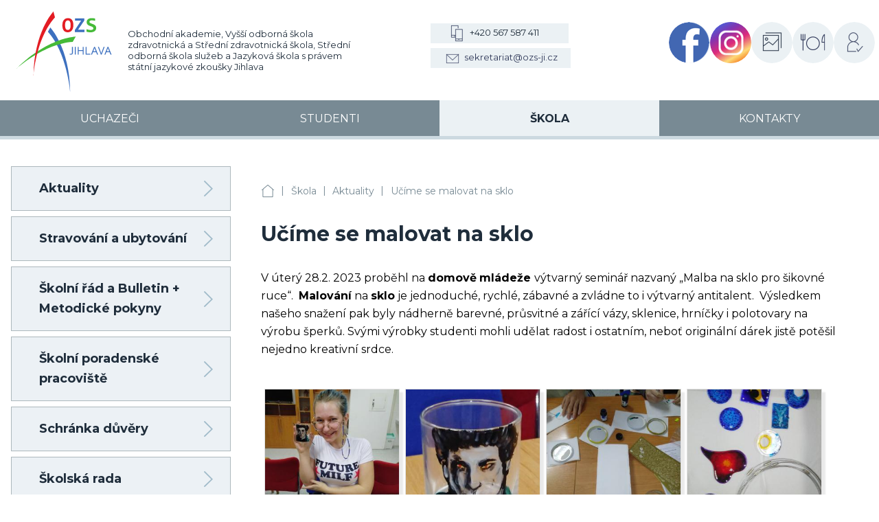

--- FILE ---
content_type: text/html; charset=utf-8
request_url: https://www.ozs-ji.cz/ucime-se-malovat-na-sklo/
body_size: 5668
content:
<!DOCTYPE HTML>
<html lang="cs">
<head>
<link rel="stylesheet" type="text/css" href="https://fonts.googleapis.com/css?family=PT+Sans:400,700,400italic,700italic&amp;subset=latin,latin-ext"><link rel="stylesheet" type="text/css" href="/themes/ozs-ji/css/default.css" />
<link rel="stylesheet" type="text/css" href="/themes/ozs-ji/css/mobile.css" />
<link rel="stylesheet" type="text/css" href="/css/prettyPhoto.css" />
<link rel="stylesheet" type="text/css" href="/css/owl.carousel.css" />
<link rel="stylesheet" type="text/css" href="/css/owl.theme.css" />
<meta http-equiv="content-type" content="text/html; charset=utf-8" />
<script src="/scripts/js/jquery-1.9.1.min.js" type="text/javascript"></script><script src="/scripts/js/jquery.prettyPhoto.js" type="text/javascript"></script><script src="/admit/scripts/js/jquery-ui-1.10.1.custom.min.js" type="text/javascript"></script><script src="/scripts/js/js.js" type="text/javascript"></script><script src="/scripts/js/maxlength.js" type="text/javascript"></script><script src="/scripts/js/owl.carousel.min.js" type="text/javascript"></script><link rel="alternate" type="application/rss+xml" href="/rss.php" title="RSS - OA, VOŠZ a SZŠ, SOŠS Jihlava" /><link rel="shortcut icon" type="image/x-icon" href="/img/web/favicon.ico" /><meta name="viewport" content="width=device-width, initial-scale=1.0, user-scalable=yes" />
<meta name="Keywords" content="OA, VOŠZ a SZŠ, SOŠS Jihlava" />
<meta name="description" content="Obchodní akademie, Vyšší odborná škola zdravotnická a Střední zdravotnická škola, Střední odborná škola služeb a Jazyková škola Jihlava, Kraj Vysočina" />
<title>Učíme se malovat na sklo   - Aktuality - Škola - OA, VOŠZ a SZŠ, SOŠS Jihlava</title>


<link rel="preconnect" href="https://fonts.googleapis.com">
<link rel="preconnect" href="https://fonts.gstatic.com" crossorigin>
<link href="https://fonts.googleapis.com/css2?family=Montserrat:ital,wght@0,400;0,700;1,400;1,700&display=swap" rel="stylesheet">
<link rel="stylesheet" href="/assets/frontpack/photoswipe/photoswipe.css">
<link rel="stylesheet" href="/assets/frontpack/photoswipe/default-skin/default-skin.css">
<link rel="stylesheet" href="/css/micromodal.css">
</head>
<body>

<div id="top" class="page">
    <div class="header-wrapper">
        <div class="header">
            <div class="header-inner" role="banner">
            <!-- HEADER -->
<div class="h_one">
    <a href="/" rel="home" class="logo">
        <div class="logo__image">
            <img src="/themes/ozs-ji/img/logo.svg" width="150" height="130" alt="Logo">
        </div>

        <div class="logo__text">
            Obchodní akademie, Vyšší odborná škola<br>
            zdravotnická a Střední zdravotnická škola, Střední<br>
            odborná škola služeb a Jazyková škola s právem<br>
            státní jazykové zkoušky Jihlava
        </div>
    </a>
</div>

<div class="mobile-menu-switcher">
<div class="menu-switcher">
    <button class="menu-switcher__button">
        <img src="/img/menu-icon-white.svg" alt="" class="menu-switcher__icon">
        <span class="menu-switcher__label">MENU</span>
    </button>
</div>
</div>

<div class="mobile-menu">



<div class="menu-switcher-container">
    <nav class="main-menu main-menu--top">
        
    <ul class="main-menu__items">
        <li class="main-menu__item main-menu__item--parent">
            <div class="main-menu__item-wrapper">
                <a href="/maturitni-obory/" class="main-menu-link main-menu-link--id-108">
                    <span class="main-menu-link__label">Uchazeči</span>
                </a>
                <button class="main-menu__item-arrow"></button>
            </div>

            <div class="main-menu main-menu--submenu">

    <ul class="main-menu__items">
        <li class="main-menu__item">
            <div class="main-menu__item-wrapper">
                <a href="https://www.ozs-ji.cz/maturitni-obory/" class="main-menu-link main-menu-link--id-111">
                    <span class="main-menu-link__label">Maturitní obory</span>
                </a>
            </div>

            <div class="main-menu main-menu--submenu">

    <ul class="main-menu__items">
    </ul>
            </div>
        </li>
        <li class="main-menu__item">
            <div class="main-menu__item-wrapper">
                <a href="https://www.ozs-ji.cz/ucebni-obory/" class="main-menu-link main-menu-link--id-112">
                    <span class="main-menu-link__label">Učební obory</span>
                </a>
            </div>

            <div class="main-menu main-menu--submenu">

    <ul class="main-menu__items">
    </ul>
            </div>
        </li>
        <li class="main-menu__item">
            <div class="main-menu__item-wrapper">
                <a href="https://www.ozs-ji.cz/vosz/" class="main-menu-link main-menu-link--id-113">
                    <span class="main-menu-link__label">VOŠZ</span>
                </a>
            </div>

            <div class="main-menu main-menu--submenu">

    <ul class="main-menu__items">
    </ul>
            </div>
        </li>
        <li class="main-menu__item">
            <div class="main-menu__item-wrapper">
                <a href="https://www.ozs-ji.cz/dny-otevrenych-dveri/" class="main-menu-link main-menu-link--id-114">
                    <span class="main-menu-link__label">Dny otevřených dveří</span>
                </a>
            </div>

            <div class="main-menu main-menu--submenu">

    <ul class="main-menu__items">
    </ul>
            </div>
        </li>
        <li class="main-menu__item">
            <div class="main-menu__item-wrapper">
                <a href="https://www.ozs-ji.cz/prijimaci-rizeni/" class="main-menu-link main-menu-link--id-188">
                    <span class="main-menu-link__label">Přijímací řízení 2026</span>
                </a>
            </div>

            <div class="main-menu main-menu--submenu">

    <ul class="main-menu__items">
    </ul>
            </div>
        </li>
    </ul>
            </div>
        </li>
        <li class="main-menu__item main-menu__item--parent">
            <div class="main-menu__item-wrapper">
                <a href="/maturitni-zkousky/" class="main-menu-link main-menu-link--id-109">
                    <span class="main-menu-link__label">Studenti</span>
                </a>
                <button class="main-menu__item-arrow"></button>
            </div>

            <div class="main-menu main-menu--submenu">

    <ul class="main-menu__items">
        <li class="main-menu__item">
            <div class="main-menu__item-wrapper">
                <a href="https://www.ozs-ji.cz/maturitni-zkousky/" class="main-menu-link main-menu-link--id-117">
                    <span class="main-menu-link__label">Maturitní zkoušky 2025/2026</span>
                </a>
            </div>

            <div class="main-menu main-menu--submenu">

    <ul class="main-menu__items">
    </ul>
            </div>
        </li>
        <li class="main-menu__item">
            <div class="main-menu__item-wrapper">
                <a href="https://www.ozs-ji.cz/zaverecne-zkousky/" class="main-menu-link main-menu-link--id-118">
                    <span class="main-menu-link__label">Závěrečné zkoušky</span>
                </a>
            </div>

            <div class="main-menu main-menu--submenu">

    <ul class="main-menu__items">
    </ul>
            </div>
        </li>
        <li class="main-menu__item">
            <div class="main-menu__item-wrapper">
                <a href="https://ozs-ji.bakalari.cz:83/Timetable/Public/" target="_blank" rel="noopener" class="main-menu-link main-menu-link--id-115">
                    <span class="main-menu-link__label">Rozvrhy hodin</span>
                </a>
            </div>

            <div class="main-menu main-menu--submenu">

    <ul class="main-menu__items">
    </ul>
            </div>
        </li>
        <li class="main-menu__item">
            <div class="main-menu__item-wrapper">
                <a href="https://ozs-ji.bakalari.cz:83/next/zmeny.aspx" target="_blank" rel="noopener" class="main-menu-link main-menu-link--id-116">
                    <span class="main-menu-link__label">Suplování</span>
                </a>
            </div>

            <div class="main-menu main-menu--submenu">

    <ul class="main-menu__items">
    </ul>
            </div>
        </li>
        <li class="main-menu__item">
            <div class="main-menu__item-wrapper">
                <a href="https://www.ozs-ji.cz/schranka-duvery-20230918/" class="main-menu-link main-menu-link--id-484">
                    <span class="main-menu-link__label">Schránka důvěry</span>
                </a>
            </div>

            <div class="main-menu main-menu--submenu">

    <ul class="main-menu__items">
    </ul>
            </div>
        </li>
        <li class="main-menu__item">
            <div class="main-menu__item-wrapper">
                <a href="https://www.ozs-ji.cz/formulare-ke-stazeni/" class="main-menu-link main-menu-link--id-782">
                    <span class="main-menu-link__label">Formuláře ke stažení</span>
                </a>
            </div>

            <div class="main-menu main-menu--submenu">

    <ul class="main-menu__items">
    </ul>
            </div>
        </li>
    </ul>
            </div>
        </li>
        <li class="main-menu__item main-menu__item--active main-menu__item--parent main-menu__item--opened">
            <div class="main-menu__item-wrapper">
                <a href="/aktuality/" class="main-menu-link main-menu-link--id-110 main-menu-link--active">
                    <span class="main-menu-link__label">Škola</span>
                </a>
                <button class="main-menu__item-arrow"></button>
            </div>

            <div class="main-menu main-menu--submenu">

    <ul class="main-menu__items">
        <li class="main-menu__item main-menu__item--active">
            <div class="main-menu__item-wrapper">
                <a href="https://www.ozs-ji.cz/aktuality/" class="main-menu-link main-menu-link--id-119 main-menu-link--active">
                    <span class="main-menu-link__label">Aktuality</span>
                </a>
            </div>

        </li>
        <li class="main-menu__item main-menu__item--parent">
            <div class="main-menu__item-wrapper">
                <a href="https://www.ozs-ji.cz/stravovani-a-ubytovani/" class="main-menu-link main-menu-link--id-122">
                    <span class="main-menu-link__label">Stravování a ubytování</span>
                </a>
                <button class="main-menu__item-arrow"></button>
            </div>

            <div class="main-menu main-menu--submenu">

    <ul class="main-menu__items">
        <li class="main-menu__item">
            <div class="main-menu__item-wrapper">
                <a href="https://www.ozs-ji.cz/objednavky-jidel/" class="main-menu-link main-menu-link--id-153">
                    <span class="main-menu-link__label">Objednávky jídel</span>
                </a>
            </div>

        </li>
        <li class="main-menu__item">
            <div class="main-menu__item-wrapper">
                <a href="https://www.ozs-ji.cz/vnitrni-rady/" class="main-menu-link main-menu-link--id-154">
                    <span class="main-menu-link__label">Vnitřní řády</span>
                </a>
            </div>

        </li>
        <li class="main-menu__item">
            <div class="main-menu__item-wrapper">
                <a href="https://www.ozs-ji.cz/prihlasky-ke-stravovani/" class="main-menu-link main-menu-link--id-156">
                    <span class="main-menu-link__label">Přihlášky ke stravování</span>
                </a>
            </div>

        </li>
        <li class="main-menu__item">
            <div class="main-menu__item-wrapper">
                <a href="https://www.ozs-ji.cz/prihlasky-na-dm/" class="main-menu-link main-menu-link--id-155">
                    <span class="main-menu-link__label">Přihlášky na DM</span>
                </a>
            </div>

        </li>
    </ul>
            </div>
        </li>
        <li class="main-menu__item">
            <div class="main-menu__item-wrapper">
                <a href="https://www.ozs-ji.cz/skolni-rad-a-bulletin/" class="main-menu-link main-menu-link--id-149">
                    <span class="main-menu-link__label">Školní řád a Bulletin + Metodické pokyny</span>
                </a>
            </div>

            <div class="main-menu main-menu--submenu">

    <ul class="main-menu__items">
    </ul>
            </div>
        </li>
        <li class="main-menu__item">
            <div class="main-menu__item-wrapper">
                <a href="https://www.ozs-ji.cz/vychovne-poradenstvi/" class="main-menu-link main-menu-link--id-124">
                    <span class="main-menu-link__label">Školní poradenské pracoviště</span>
                </a>
            </div>

            <div class="main-menu main-menu--submenu">

    <ul class="main-menu__items">
    </ul>
            </div>
        </li>
        <li class="main-menu__item">
            <div class="main-menu__item-wrapper">
                <a href="https://www.ozs-ji.cz/schranka-duvery/" class="main-menu-link main-menu-link--id-483">
                    <span class="main-menu-link__label">Schránka důvěry</span>
                </a>
            </div>

            <div class="main-menu main-menu--submenu">

    <ul class="main-menu__items">
    </ul>
            </div>
        </li>
        <li class="main-menu__item">
            <div class="main-menu__item-wrapper">
                <a href="https://www.ozs-ji.cz/skolska-rada/" class="main-menu-link main-menu-link--id-151">
                    <span class="main-menu-link__label">Školská rada</span>
                </a>
            </div>

            <div class="main-menu main-menu--submenu">

    <ul class="main-menu__items">
    </ul>
            </div>
        </li>
        <li class="main-menu__item">
            <div class="main-menu__item-wrapper">
                <a href="https://www.ozs-ji.cz/skolni-vzdelavaci-programy/" class="main-menu-link main-menu-link--id-535">
                    <span class="main-menu-link__label">Školní vzdělávací programy</span>
                </a>
            </div>

            <div class="main-menu main-menu--submenu">

    <ul class="main-menu__items">
    </ul>
            </div>
        </li>
        <li class="main-menu__item">
            <div class="main-menu__item-wrapper">
                <a href="https://www.ozs-ji.cz/sluzby-pro-verejnost/" class="main-menu-link main-menu-link--id-121">
                    <span class="main-menu-link__label">Služby pro veřejnost</span>
                </a>
            </div>

            <div class="main-menu main-menu--submenu">

    <ul class="main-menu__items">
    </ul>
            </div>
        </li>
        <li class="main-menu__item">
            <div class="main-menu__item-wrapper">
                <a href="https://www.ozs-ji.cz/kariera-volna-mista/" class="main-menu-link main-menu-link--id-708">
                    <span class="main-menu-link__label">Kariéra - volná místa</span>
                </a>
            </div>

            <div class="main-menu main-menu--submenu">

    <ul class="main-menu__items">
    </ul>
            </div>
        </li>
        <li class="main-menu__item">
            <div class="main-menu__item-wrapper">
                <a href="https://www.ozs-ji.cz/vyrocni-zpravy/" class="main-menu-link main-menu-link--id-147">
                    <span class="main-menu-link__label">Výroční zprávy</span>
                </a>
            </div>

            <div class="main-menu main-menu--submenu">

    <ul class="main-menu__items">
    </ul>
            </div>
        </li>
        <li class="main-menu__item">
            <div class="main-menu__item-wrapper">
                <a href="https://www.ozs-ji.cz/verejne-zakazky/" class="main-menu-link main-menu-link--id-148">
                    <span class="main-menu-link__label">Veřejné zakázky</span>
                </a>
            </div>

            <div class="main-menu main-menu--submenu">

    <ul class="main-menu__items">
    </ul>
            </div>
        </li>
        <li class="main-menu__item">
            <div class="main-menu__item-wrapper">
                <a href="https://www.ozs-ji.cz/vzdelavani-dospelych/" class="main-menu-link main-menu-link--id-120">
                    <span class="main-menu-link__label">Vzdělávání dospělých</span>
                </a>
            </div>

            <div class="main-menu main-menu--submenu">

    <ul class="main-menu__items">
    </ul>
            </div>
        </li>
        <li class="main-menu__item">
            <div class="main-menu__item-wrapper">
                <a href="https://www.ozs-ji.cz/povinne-zverejnovane-informace/" class="main-menu-link main-menu-link--id-150">
                    <span class="main-menu-link__label">Povinně zveřejňované informace</span>
                </a>
            </div>

            <div class="main-menu main-menu--submenu">

    <ul class="main-menu__items">
    </ul>
            </div>
        </li>
        <li class="main-menu__item">
            <div class="main-menu__item-wrapper">
                <a href="https://www.ozs-ji.cz/skolni-knihovna/" class="main-menu-link main-menu-link--id-123">
                    <span class="main-menu-link__label">Školní knihovna</span>
                </a>
            </div>

            <div class="main-menu main-menu--submenu">

    <ul class="main-menu__items">
    </ul>
            </div>
        </li>
        <li class="main-menu__item">
            <div class="main-menu__item-wrapper">
                <a href="https://www.ozs-ji.cz/gdpr/" class="main-menu-link main-menu-link--id-152">
                    <span class="main-menu-link__label">GDPR</span>
                </a>
            </div>

            <div class="main-menu main-menu--submenu">

    <ul class="main-menu__items">
    </ul>
            </div>
        </li>
    </ul>
            </div>
        </li>
        <li class="main-menu__item main-menu__item--parent">
            <div class="main-menu__item-wrapper">
                <a href="https://www.ozs-ji.cz/kontakty/" class="main-menu-link main-menu-link--id-105">
                    <span class="main-menu-link__label">Kontakty</span>
                </a>
                <button class="main-menu__item-arrow"></button>
            </div>

            <div class="main-menu main-menu--submenu">

    <ul class="main-menu__items">
        <li class="main-menu__item">
            <div class="main-menu__item-wrapper">
                <a href="https://www.ozs-ji.cz/zamestnanci/" class="main-menu-link main-menu-link--id-821">
                    <span class="main-menu-link__label">Všichni zaměstnanci</span>
                </a>
            </div>

            <div class="main-menu main-menu--submenu">

    <ul class="main-menu__items">
    </ul>
            </div>
        </li>
        <li class="main-menu__item">
            <div class="main-menu__item-wrapper">
                <a href="/zamestnanci/?category=24" class="main-menu-link main-menu-link--id-833">
                    <span class="main-menu-link__label">Vedoucí pracovníci</span>
                </a>
            </div>

            <div class="main-menu main-menu--submenu">

    <ul class="main-menu__items">
    </ul>
            </div>
        </li>
        <li class="main-menu__item">
            <div class="main-menu__item-wrapper">
                <a href="/zamestnanci/?category=25" class="main-menu-link main-menu-link--id-834">
                    <span class="main-menu-link__label">Učitelé teoretických předmětů</span>
                </a>
            </div>

            <div class="main-menu main-menu--submenu">

    <ul class="main-menu__items">
    </ul>
            </div>
        </li>
        <li class="main-menu__item">
            <div class="main-menu__item-wrapper">
                <a href="/zamestnanci/?category=26" class="main-menu-link main-menu-link--id-835">
                    <span class="main-menu-link__label">Učitelé odborných předmětů</span>
                </a>
            </div>

            <div class="main-menu main-menu--submenu">

    <ul class="main-menu__items">
    </ul>
            </div>
        </li>
        <li class="main-menu__item">
            <div class="main-menu__item-wrapper">
                <a href="/zamestnanci/?category=27" class="main-menu-link main-menu-link--id-836">
                    <span class="main-menu-link__label">Administrativní a techničtí pracovníci</span>
                </a>
            </div>

            <div class="main-menu main-menu--submenu">

    <ul class="main-menu__items">
    </ul>
            </div>
        </li>
        <li class="main-menu__item">
            <div class="main-menu__item-wrapper">
                <a href="/zamestnanci/?category=28" class="main-menu-link main-menu-link--id-837">
                    <span class="main-menu-link__label">Vychovatelé na DM</span>
                </a>
            </div>

            <div class="main-menu main-menu--submenu">

    <ul class="main-menu__items">
    </ul>
            </div>
        </li>
        <li class="main-menu__item">
            <div class="main-menu__item-wrapper">
                <a href="https://www.ozs-ji.cz/e-podatelna/" class="main-menu-link main-menu-link--id-10">
                    <span class="main-menu-link__label">E-podatelna</span>
                </a>
            </div>

            <div class="main-menu main-menu--submenu">

    <ul class="main-menu__items">
    </ul>
            </div>
        </li>
        <li class="main-menu__item">
            <div class="main-menu__item-wrapper">
                <a href="https://www.ozs-ji.cz/whistleblowingovy-kanal/" class="main-menu-link main-menu-link--id-476">
                    <span class="main-menu-link__label">Whistleblowingový kanál</span>
                </a>
            </div>

            <div class="main-menu main-menu--submenu">

    <ul class="main-menu__items">
    </ul>
            </div>
        </li>
    </ul>
            </div>
        </li>
    </ul>

    </nav>
</div>
</div>

<div class="h_two">
    <div class="header-contacts">
        <p><span class="contact-phone"><a href="tel:+420567587411">+420 567 587 411</a></span><br />
<span class="contact-email"><a href="mailto:sekretariat@ozs-ji.cz">sekretariat@ozs-ji.cz</a></span></p>

    </div>
</div>

<div class="h_three">
    <div class="header-links">
        <a class="header-link" style="background-image: url(\/files\/img\/icon_ico-facebook\.png);" href="https://www.facebook.com/OaSzsaSossJihlava/" target="_blank" rel="noopener">
            <span class="header-link__label">Facebook</span>
        </a>
        <a class="header-link" style="background-image: url(\/files\/img\/icon_ico-instagram\.png);" href="https://www.instagram.com/oa_vosz_a_szs_soss_jihlava/" target="_blank" rel="noopener">
            <span class="header-link__label">Instagram</span>
        </a>
        <a class="header-link" style="background-image: url(\/files\/img\/icon_ico-galerie\.png);" href="https://www.ozs-ji.cz/fotogalerie/">
            <span class="header-link__label">Fotogalerie</span>
        </a>
        <a class="header-link" style="background-image: url(\/files\/img\/icon_ico-jidelna\.png);" href="https://www.ozs-ji.cz/jidelni-listky/">
            <span class="header-link__label">Školní jídelny</span>
        </a>
        <a class="header-link" style="background-image: url(\/files\/img\/icon_ico-login\.png);" href="https://www.ozs-ji.cz/prihlaseni/">
            <span class="header-link__label">Přihlášení</span>
        </a>
</div>
            <!-- HEADER END -->
            </div>
        </div>

        <div class="horizontalmenu">
            <div class="horizontalmenu-inner">
                <div class="horizontalmenu-container" role="navigation">
                    <!-- HORIZONTALMENU -->
<div class="m0_0 horizontalmenu__item"><a class="horizontalmenuLink" href="/maturitni-obory/"><span class="horizontalmenuLink__label">Uchazeči</span></a></div><div class="m0_0 horizontalmenu__item"><a class="horizontalmenuLink" href="/maturitni-zkousky/"><span class="horizontalmenuLink__label">Studenti</span></a></div><div class="m0_0 horizontalmenu__item"><a class="horizontalmenuLink m0_0hov horizontalmenuLink--active" href="/aktuality/"><span class="horizontalmenuLink__label">Škola</span></a></div><div class="m0_0 horizontalmenu__item"><a class="horizontalmenuLink" href="https://www.ozs-ji.cz/kontakty/"><span class="horizontalmenuLink__label">Kontakty</span></a></div>                    <!-- HORIZONTALMENU END -->
                </div>
            </div>
        </div>
    </div>


    <div class="body-outer">
        <div class="body">
            <div class="body-inner">

                <div class="right" role="main">
                    <!-- RIGHT BLOCK -->
                        <div class="navigation"><div class="navigation-inner"><a href="https://www.ozs-ji.cz/" class="navigation__item">OA, VOŠZ a SZŠ, SOŠS Jihlava</a> <span class="navigation__separator">|</span> <a href="/aktuality/" class="navigation__item">Škola</a> <span class="navigation__separator">|</span> <a href="https://www.ozs-ji.cz/aktuality/" class="navigation__item">Aktuality</a> <span class="navigation__separator">|</span> <a href="https://www.ozs-ji.cz/ucime-se-malovat-na-sklo/" class="navigation__item">Učíme se malovat na sklo  </a></div></div>
<div class="content">
        <h1>Učíme se malovat na sklo  </h1>
         <p>V &uacute;ter&yacute; 28.2. 2023 proběhl na&nbsp;<strong>domově</strong>&nbsp;<strong>ml&aacute;deže </strong>v&yacute;tvarn&yacute; semin&aacute;ř nazvan&yacute; &bdquo;Malba na sklo pro &scaron;ikovn&eacute; ruce&ldquo;.&nbsp; <strong>Malov&aacute;n&iacute;</strong>&nbsp;na&nbsp;<strong>sklo</strong>&nbsp;je jednoduch&eacute;, rychl&eacute;, z&aacute;bavn&eacute; a zvl&aacute;dne to i v&yacute;tvarn&yacute; antitalent.&nbsp; V&yacute;sledkem na&scaron;eho snažen&iacute; pak byly n&aacute;dherně barevn&eacute;, průsvitn&eacute; a z&aacute;ř&iacute;c&iacute; v&aacute;zy, sklenice, hrn&iacute;čky i polotovary na v&yacute;robu &scaron;perků. Sv&yacute;mi v&yacute;robky studenti mohli udělat radost i ostatn&iacute;m, neboť origin&aacute;ln&iacute; d&aacute;rek jistě potě&scaron;il nejedno kreativn&iacute; srdce.</p>
<br> 


<div class="bottom"></div>

    

<div class="photogallery">
    
    <div class="bottom"></div>
    
    
    
        <div class="imgb">
            <div class="inner">
                <a href="/files/img/1678263522_img_20230228_193552.jpg" class="photoswipe" data-gallery="galerie" data-size="960x1280" title="img" style="text-decoration:none;">
                    <img src="/files/thumb.php?img=1678263522_img_20230228_193552.jpg" alt="img">
                </a>
            </div>
        </div>
        <div class="imgb">
            <div class="inner">
                <a href="/files/img/1678263525_img_20230228_193630.jpg" class="photoswipe" data-gallery="galerie" data-size="877x1080" title="img" style="text-decoration:none;">
                    <img src="/files/thumb.php?img=1678263525_img_20230228_193630.jpg" alt="img">
                </a>
            </div>
        </div>
        <div class="imgb">
            <div class="inner">
                <a href="/files/img/1678263519_img_20230214_190926.jpg" class="photoswipe" data-gallery="galerie" data-size="960x1280" title="img" style="text-decoration:none;">
                    <img src="/files/thumb.php?img=1678263519_img_20230214_190926.jpg" alt="img">
                </a>
            </div>
        </div>
        <div class="imgb">
            <div class="inner">
                <a href="/files/img/1678263517_img_20230214_203616-1-.jpg" class="photoswipe" data-gallery="galerie" data-size="889x1280" title="img" style="text-decoration:none;">
                    <img src="/files/thumb.php?img=1678263517_img_20230214_203616-1-.jpg" alt="img">
                </a>
            </div>
        </div>
    
    <div class="bottom"></div>
    
</div>


<div style="letter-spacing:1px;width:100%;text-align:center;margin:10px 0 10px 0;font-size:110%;" class="paginator"></div><br />

        
    
    <p class="p_margin confoot2"><a href="javascript:window.print();"><img src="/img/icon-tisk.png" alt="tisk"> <span>Tisknout</span></a> &nbsp; <a href="javascript:void(0);" class="scrolltop"><span>&uarr; Nahoru</span></a></p>
</div>
                    <!-- RIGHT BLOCK END -->
                </div>
                <div class="left" role="complementary">
                    <!-- LEFT BLOCK -->
<div class="context-menu context-menu--id-110" role="navigation">

        <div class="context-menu__item">
            <a href="https://www.ozs-ji.cz/aktuality/"><span class="context-menu__item-label">Aktuality</span></a>
        </div>



        <div class="context-menu__item">
            <a href="https://www.ozs-ji.cz/stravovani-a-ubytovani/"><span class="context-menu__item-label">Stravování a ubytování</span></a>
        </div>



        <div class="context-menu__item">
            <a href="https://www.ozs-ji.cz/skolni-rad-a-bulletin/"><span class="context-menu__item-label">Školní řád a Bulletin + Metodické pokyny</span></a>
        </div>



        <div class="context-menu__item">
            <a href="https://www.ozs-ji.cz/vychovne-poradenstvi/"><span class="context-menu__item-label">Školní poradenské pracoviště</span></a>
        </div>



        <div class="context-menu__item">
            <a href="https://www.ozs-ji.cz/schranka-duvery/"><span class="context-menu__item-label">Schránka důvěry</span></a>
        </div>



        <div class="context-menu__item">
            <a href="https://www.ozs-ji.cz/skolska-rada/"><span class="context-menu__item-label">Školská rada</span></a>
        </div>



        <div class="context-menu__item">
            <a href="https://www.ozs-ji.cz/skolni-vzdelavaci-programy/"><span class="context-menu__item-label">Školní vzdělávací programy</span></a>
        </div>



        <div class="context-menu__item">
            <a href="https://www.ozs-ji.cz/sluzby-pro-verejnost/"><span class="context-menu__item-label">Služby pro veřejnost</span></a>
        </div>



        <div class="context-menu__item">
            <a href="https://www.ozs-ji.cz/kariera-volna-mista/"><span class="context-menu__item-label">Kariéra - volná místa</span></a>
        </div>



        <div class="context-menu__item">
            <a href="https://www.ozs-ji.cz/vyrocni-zpravy/"><span class="context-menu__item-label">Výroční zprávy</span></a>
        </div>



        <div class="context-menu__item">
            <a href="https://www.ozs-ji.cz/verejne-zakazky/"><span class="context-menu__item-label">Veřejné zakázky</span></a>
        </div>



        <div class="context-menu__item">
            <a href="https://www.ozs-ji.cz/vzdelavani-dospelych/"><span class="context-menu__item-label">Vzdělávání dospělých</span></a>
        </div>



        <div class="context-menu__item">
            <a href="https://www.ozs-ji.cz/povinne-zverejnovane-informace/"><span class="context-menu__item-label">Povinně zveřejňované informace</span></a>
        </div>



        <div class="context-menu__item">
            <a href="https://www.ozs-ji.cz/skolni-knihovna/"><span class="context-menu__item-label">Školní knihovna</span></a>
        </div>



        <div class="context-menu__item">
            <a href="https://www.ozs-ji.cz/gdpr/"><span class="context-menu__item-label">GDPR</span></a>
        </div>


</div>


<script type="text/javascript">

// POLL START
load_polls();

function load_polls() {
    $(document).ready(function(){

        $(".anketa3").each(function() {
            var id_poll3 = $(this).attr('id');
            id_poll3_rep = id_poll3.replace('id', '');
            $.ajax({
              url: "/scripts/poll.php",
              data: {a: 'show', id: id_poll3_rep},
              cache: false,
              success: function(html){
                $("#"+id_poll3).html(html);
              }
            });
        });

        /* // stara verze nacteni
        var id_poll3 = $(".anketa3").attr('id');
        //$("#"+$(this).attr("id"))
        id_poll3_rep = id_poll3.replace('id', '');
        $.ajax({
          url: "/scripts/poll.php",
          data: {a: 'show', id: id_poll3_rep},
          cache: false,
          success: function(html){
            $("#"+id_poll3).html(html);
          }
        });
        */
        
    });
}

function voice(id_poll,id_ans) {
  $(document).ready(function(){
    $.ajax({
        type: 'GET',
        url: "/scripts/poll.php?a=insert&id_poll="+id_poll+"&id_ans="+id_ans,
        cache: false,
        data: {a: 'insert', id_poll: id_poll, id_ans: id_ans},
        success: function(){
            alert('Děkujeme za Váš hlas v anketě.');
            location.reload();
        }
    });
  });
}
// POLL END



</script>
                    <!-- LEFT BLOCK END -->
                </div>
                <div class="bottom"></div>
            </div>
        </div>
    </div>

    <div class="footer" role="contentinfo">
        <div class="footer-inner">
        <!-- FOOTER -->

<div class="footer_box">
    <div class="footer-column">
        <div class="footer-column__title">
            <span class="footer-column__title-label">OA, VOŠZ a SZŠ, SOŠS Jihlava</span>
        </div>

        <div class="footer-column__content">
            <p>Karoliny Světl&eacute; 4428/2, 586 01 Jihlava</p>

<table border="0" cellpadding="0" cellspacing="0">
	<tbody>
		<tr>
			<td>Studijn&iacute; oddělen&iacute;:</td>
			<td><a href="tel:+420567587423">+420 567 587 423</a><br />
			<a href="mailto:lenka.stojanova@ozs-ji.cz">lenka.stojanova@ozs-ji.cz</a></td>
		</tr>
		<tr>
			<td>Telefon &uacute;středna:</td>
			<td><a href="tel:+420567587411">+420 567 587 411</a></td>
		</tr>
		<tr>
			<td>Kontaktn&iacute; e-mail:</td>
			<td><a href="mailto:sekretariat@ozs-ji.cz">sekretariat@ozs-ji.cz</a></td>
		</tr>
	</tbody>
</table>

<p>&nbsp;</p>


        </div>
    </div>
    <div class="footer-column">
        <div class="footer-column__title">
            <span class="footer-column__title-label">Odloučená pracoviště</span>
        </div>

        <div class="footer-column__content">
            <p>Telečsk&aacute; 1767/50<br />
Husova 1671/54<br />
n&aacute;měst&iacute; Svobody 127/1<br />
Na Stoup&aacute;ch 144/3</p>


        </div>
    </div>
    <div class="footer-column">
        <div class="footer-column__title">
            <span class="footer-column__title-label">Zřizovatel</span>
        </div>

        <div class="footer-column__content">
            

            <a class="inline-block" href="https://www.kr-vysocina.cz" target="_blank" rel="noopener">
                <img src="/files/img/202201281304_kraj-vysocina-zrizovatel.png" alt="">
            </a>
        </div>
    </div>
</div>



        <!-- FOOTER END -->
        </div>
    </div>

    <div class="webauthor">
        <div class="webauthor__inner">
            <div class="webauthor__content">
                <a href="https://www.ozs-ji.cz/prohlaseni-o-pristupnosti/">Prohlášení o přístupnosti</a>
                <span class="webauthor__separator">|</span>
<span>Webové stránky vytvořila společnost</span> <a href="https://www.just4web.cz/" title="Developed by just4web.cz s.r.o.">just4web.cz&nbsp;s.r.o.</a> <sup style="font-size:60%;">(J4W-RS&nbsp;v7.0)</sup>
            </div>
        </div>
    </div>






</div>






<script src="/assets/nette/forms/netteForms.js" async></script>
<script src="/assets/frontpack/photoswipe/photoswipe.min.js"></script>
<script src="/assets/frontpack/photoswipe/photoswipe-ui-default.min.js"></script>
<script src="/assets/npm-asset/micromodal/micromodal.min.js"></script>
<script src="/scripts/js/photo-swipe.js"></script>
<script src="/scripts/js/lang-switcher.js"></script>
<script src="/scripts/js/js-counter.js"></script>
<script src="/scripts/js/micromodal.js"></script>
<script src="/scripts/js/popup.js"></script>
<script src="/scripts/js/menu-switcher.js"></script>
<script src="/scripts/js/main-menu.js"></script>
<script type="text/javascript">
window.onload=function() {
    //load_polls(); // je v menu.php
    show_sign();
};

$(document).ready(function(){
    var slideshow = $(".homepage-slider");
    slideshow.owlCarousel({
        items: 1,
        autoplay: true,
        autoplayTimeout: 4000,
        autoplayHoverPause: true,
        nav: true,
        navText: ["předchozí","další"],
        dots: false,
        loop: $('.homepage-slideshow__slide').length > 1
    });

    $(".partners__items").owlCarousel({
        autoplay: true,
        autoplayTimeout: 1500,
        autoplayHoverPause: true,
        nav: true,
        navText: ["předchozí","další"],
        loop: true,
        responsive: {
            0: {
                items: 1
            },

            420: {
                items: 2
            },

            620: {
                items: 3
            },

            820: {
                items: 4
            },

            1020: {
                items: 5
            },

            1200: {
                items: 6
            }
        }
    });
});
</script>

</body>
</html>


--- FILE ---
content_type: text/css
request_url: https://www.ozs-ji.cz/themes/ozs-ji/css/default.css
body_size: 6354
content:
@import 'components/reset.css';
@import 'components/print.css';
@import 'components/normalize.css';
@import 'components/base.css';
@import '../../../css/03-objects/old-grid.css';

@import 'components/header.css';
@import 'components/horizontalmenu.css';
@import 'components/navigation.css';
@import 'components/body.css';
@import 'components/left-menu.css';
@import 'components/calendar.css';
@import 'components/content.css';
@import 'components/canteen.css';
@import 'components/forum.css';
@import 'components/login.css';
@import 'components/sitemap.css';
@import 'components/feedback.css';
@import 'components/files.css';
@import 'components/epodatelna.css';
@import 'components/poll.css';
@import 'components/teachers.css';
@import 'components/quiz.css';
@import 'components/dashboard.css';
@import 'components/gallery.css';
@import 'components/footer.css';
@import '../../../css/contact-icons.css';
@import '../../../css/webauthor.css';
@import '../../../css/main-menu.css';
@import '../../../css/menu-switcher.css';
@import '../../../css/menu-switcher--horizontal.css';
@import '../../../css/popup.css';


body {
    font-family: 'Montserrat', sans-serif;
    color: #000;
}


a {
    color: #628DA5;
}


h1,
h2,
h3,
h4,
h5,
h6 {
    font-weight: bold;
}


h1 {
    color: #1F2D3B;
    font-size: 187.5%;
    line-height: 2.375em;
}



h3,
h4,
h5,
h6 {
    color: #B2B2B1;
}


h2 {
    color: #628DA5;
    font-size: 150%;
    line-height: 1.875em;

}


h3 {
    font-size: 125%;
    color: #788A94;
    line-height: 1.375em;
}


h4 {
    font-size: 125%;
}


h5 {
    font-size: 112.5%;
}


/*** LAYOUT ***/
.header-inner,
.horizontalmenu-inner,
.navigation-inner,
.body-inner,
.homepage-slideshow .owl-theme .owl-controls,
.footer-inner,
.webauthor__inner {
    max-width: 80em;
    box-sizing: border-box;
    margin-left: auto;
    margin-right: auto;
}


/*** PAGE ***/
.page {
    position: relative;
    background: #fff;
}


.left,
.right {
    padding: 0;
}


.right {
    background: #fff;
    margin-bottom: 2em;
    padding-right: 1em;
    padding-left: 1em;
}


@media only screen and (max-width: 85em) {
    .left {
        margin-left: 1rem;
    }
}


.body-inner {
    padding: 0;
    padding-top: 0.75em;
}


.body-inner--homepage-obory,
.body-inner--homepage {
    padding-top: 0;
    padding-bottom: 0;
}


.content {
    padding: 0;
}


.content .confoot1,
.content .confoot2 {
    margin-top: 2em;
    color: #B2B2B1;
}


@media only screen and (min-width: 60em) {
    .body-inner {
        display: flex;
        align-items: flex-start;
        padding-left: 0;
        padding-right: 0;
        padding-bottom: 2.5em;
    }


    .body-inner--homepage-obory {
        padding-bottom: 0;
    }


    .body-inner--homepage {
        display: block;
    }


    .left {
        width: 25%;
        max-width: 320px;
        order: 1;
        margin-right: 1em;
    }


    .right {
        flex: 1;
        order: 2;
        padding-right: 3.25em;
        padding-left: 1.75em;
        margin-bottom: 0;
    }
}


/*** HEADER ***/
.header {
    z-index: 10;
    position: relative;
}


.header-inner {
    padding: 0 0.75em;
    position: relative;
    background: #fff;
}


.header-contacts {
    font-size: 81.25%;
    text-align: center;
    font-weight: normal;
}


.h_three {
    align-self: flex-start;
    margin-left: -1em;
    margin-right: -1em;
}


.header-wrapper {
    position: relative;
}


.header-wrapper--homepage .header-inner {
    background: transparent;
}


.header-inner {
    display: flex;
    flex-wrap: wrap;
    align-items: center;
}


.h_one {
    flex: 1;
}


.mobile-menu,
.h_two,
.h_three {
    width: 100%;
}


.h_two,
.h_three {
    height: 0;
    overflow: hidden;
}


.page--menu-active .h_two,
.page--menu-active .h_three {
    height: auto;
    overflow: visible;
}


.page--menu-active .h_two {
    margin-bottom: 1em;
}


@media only screen and (min-width: 60em) {
    .h_one {
        margin-right: 1em;
    }


    .h_two {
        margin-right: 1em;
        margin-bottom: 0;
    }


    .h_two,
    .h_three {
        width: auto;
        height: auto;
        overflow: visible;
    }


    .header-contacts {
        text-align: left;
    }
}


@media only screen and (min-width: 60em) {
    .header-inner {
        padding: 0.5em 1.25em;
    }
}


@media only screen and (min-width: 70em) {
    .h_one {
        flex: 3;
    }


    .h_two {
        flex: 2;
    }


    .header-contacts {
        padding-left: 2.25em;
    }
}


/*** LOGO ***/
.logo {
    text-decoration: none;
    color: #B2B2B1;
    display: block;
    transition: transform 0.2s;
    flex-wrap: wrap;
    align-items: center;
    padding: 0.5em 0 1em;
    font-weight: bold;
}


.logo__text {
    font-size: 81.25%;
    flex: 1;
    color:#1F2D3B;
    line-height: 1.3;
    font-weight: normal;
    width: 0;
    height: 0;
    overflow: hidden;
}


.logo__line1 {
    margin-bottom: 0.5em;
}


.logo__image {
    display: block;
}


.logo__image img {
    display: block;
    max-width: 100%;
    height: auto;
    margin: 0 auto;
}


.logo:hover,
.logo:focus,
.logo:active {
    transform: scale(1.0125);
    text-decoration: none;
}

.logo {
    display: flex;
}

.logo__image {
    margin-right: 1em;
}


@media only screen and (min-width: 34em) {
    .logo__image {
        flex: 1;
    }
}


@media only screen and (min-width: 34em) {
    .logo__text {
        width: auto;
        height: auto;
        overflow: visible;
    }


    .logo__text {
        flex: 2;
        text-align: left;
    }
}


@media only screen and (min-width: 70em) {
    .logo {
        padding-top: 0;
        padding-bottom: 0;
        flex-wrap: nowrap;
    }


    .logo__text {
        flex: none;
    }


    .logo__image {
        flex: none;
    }
}



/*** HORIZONTAL MENU ***/
.header-wrapper--homepage .horizontalmenu {
    padding-bottom: 0;
}


.horizontalmenu-outer {
    position: relative;
}


.horizontalmenu {
    position: relative;
    display: block;
    align-items: center;
    z-index: 9;
    background-color:#788A94;
    display: none;
}

.horizontalmenu:after {
    position: absolute;
    content: "";
    height: 5px;
    background-color: #CCD9E0;
    width: 100%;
}

.horizontalmenu-inner {
    overflow: hidden;
    padding: 0;
    box-sizing: border-box;
    margin-left: auto;
    margin-right: auto;
}


.horizontalmenu-container {
    display: flex;
    justify-content: space-between;
    flex-wrap: wrap;
    align-items: stretch;
    padding: 0;
    box-sizing: border-box;
}


.horizontalmenu .m0_0 {
    flex: 1;
    width:100%;
    text-align: center;
}


.horizontalmenu .m0_0:last-child {
    margin-right: 0;
}


.horizontalmenu .m0_0 a {
    display: flex;
    font-weight: normal;
    text-transform: uppercase;
    position: relative;
    background: #788A94;
    transition: transform 0.2s;
    align-items: center;
    padding: 0.75em 1em;
    box-sizing: border-box;
    color: #fff;
    height: 100%;
}




.horizontalmenu .m0_0 a span {
    display: block;
    padding: 0.125em 0 0;
    flex: 1;
}


.horizontalmenu .m0_0 a:hover,
.horizontalmenu .m0_0 a:focus,
.horizontalmenu .m0_0 a:active,
.horizontalmenu .m0_0 .m0_0hov {
    background: #EBF1F4;
    color: #1F2D3B;
    font-weight: bold;
    text-decoration: underline;
}


.horizontalmenu .m0_0 .m0_0hov {
    font-weight: bold;
    text-decoration: none;
}


.horizontalmenu .m0_0 .m0_0hov:after {
    background: #DC580B;
}


/*** NAVIGATION ***/
.navigation {
    color: #788A94;
    margin-top: 1em;
    margin-bottom: 1em;
}


.navigation-inner {
    padding: 0;
    font-size: 87.5%;
}


.navigation a {
    display: inline-block;
    color: inherit;
    text-decoration: none;
    vertical-align: middle;
    margin: 0 0.375em;
    box-sizing: border-box;
}


.navigation a:first-child {
    margin-left: 0;
    width: 20px;
    padding-left: 20px;
    overflow: hidden;
    background: url('../img/home-navigace.png') no-repeat left center;
    white-space: nowrap;
}


.navigation a:last-child {
    margin-right: 0;
}


.navigation a:hover,
.navigation a:focus,
.navigation a:active {
    text-decoration: underline;
}


@media only screen and (min-width: 60em) {
    .navigation-inner {
        margin-top: 4em;
    }
}


/*** GALLERY ***/
.photogallery img {
    max-height: none;
}


/*** BANNERS ***/
.banners {
    padding: 0.5em 1em;
}


.banners__banner {
    margin-bottom: 1em;
}


.banners__banner:last-child {
    margin-bottom: 0;
}


.banners__banner a,
.banners__banner img {
    display: block;
    margin-left: auto;
    margin-right: auto;
}


.banners__banner img {
    max-width: 100%;
    height: auto;
}


/*** HOMEPAGE SLIDESHOW ***/
.homepage-slideshow,
.homepage-slideshow__slide,
.homepage-slideshow .owl-item {
    height: 300px;
}


.homepage-slideshow {
    margin-bottom: 0;
    position: relative;
}


.homepage-slideshow:before {
    content: "";
    display: block;
    position: absolute;
    top: 0;
    left: 0;
    right: 0;
    height: 40%;
    height: auto;
    bottom: 0;
    z-index: 0;
    background: linear-gradient(0deg, transparent 30%, #FFF);
    pointer-events: none;
}


.homepage-slideshow__inner {
    margin: 0 auto;
    position: relative;
}


.homepage-slideshow__slide {
    position: relative;
}


.homepage-slideshow img,
.homepage-slideshow video {
    display: block;
    height: 100%;
    width: 100%;
    object-fit: cover;
}


.homepage-slideshow__slide-text {
    color: #fff;
    font-weight: 800;
    line-height: 1.2;
    margin: 0 auto;
    max-width: 80em;
    pointer-events: none;
    font-size: 50%;
    padding-bottom: 55px;
}

.homepage-slideshow__slide-perex-content{
    font-size: 220%;
    font-weight: normal;
}

.homepage-slideshow__slide-text a {
    pointer-events: auto;
}


.homepage-slideshow__slide-text-content {
    display: flex;
    flex-direction: column;
    align-items: start;
    font-size: 275%;
}


.homepage-slideshow__slide-text-content > * {
    display: block;
    margin: 0 0 0.068181em;
    background: #DC580B;
    padding: 0.022727em 0.363636em;
}

.homepage-slideshow .owl-item {
    width: 100%;
}

.homepage-slideshow__slide-text-background{
    position: absolute;
    width: 100%;
    bottom:0;
    background-color: rgba(0, 0, 0, 0.6);
    padding: 2em 1em;
}

.homepage-slideshow .owl-theme .owl-controls {
    margin-top: 0;
    max-width: 80em;
    margin: 0 auto;
    position: absolute;
    background: transparent;
    bottom: 0;
    left: 0;
    right: 0;
    pointer-events: none;
    box-sizing: border-box;
    padding: 0 1em;
    text-align: right;
}


.homepage-slideshow .owl-dots {
    display: none;
}


.homepage-slideshow .owl-nav {
    display: inline-flex;
    gap: 0.75em;
    justify-content: end;
    padding-bottom: 1.5em;
}


.homepage-slideshow .owl-prev,
.homepage-slideshow .owl-next {
    pointer-events: auto;
    width: 55px;
    height: 55px;
    padding-left: 55px;
    background: no-repeat;
    overflow: hidden;
    box-sizing: border-box;
    border-radius: 50%;
}


.homepage-slideshow .owl-prev {
    background-image: url('../img/banner-L.png');
    background-position: center;
}

.homepage-slideshow .owl-next {
    background-image: url('../img/banner-P.png');
    background-position: center;
}


@media only screen and (min-width: 24em) {
    .homepage-slideshow__slide-text {
        font-size: 62.5%;
    }
}


@media only screen and (min-width: 32em) {
    .homepage-slideshow,
    .homepage-slideshow__slide,
    .homepage-slideshow .owl-item {
        height: 400px;
    }
}


@media only screen and (min-width: 40em) {
    .homepage-slideshow__slide-text {
        font-size: 75%;
    }
}


@media only screen and (min-width: 52em) {
    .homepage-slideshow__slide-text {
        font-size: 100%;
        padding-bottom: 0;
    }


    .homepage-slideshow,
    .homepage-slideshow__slide,
    .homepage-slideshow .owl-item {
        height: 550px;
    }
}


/*** HEADER LINKS ***/
.header-links {
    display: block;
    padding: 0 0.125em;
    display: flex;
    transition: transform 0.2s;
    z-index: 0;
    justify-content: center;
    margin-bottom: 0.5em;
    flex-wrap: wrap;
    gap: 0.5em;
}


.header-link {
    border-radius: 50%;
    display: block;
    width: 60px;
    height: 60px;
    background: transparent no-repeat center top;
}


.header-link__label {
    display: block;
    width: 0;
    height: 0;
    overflow: hidden
}


.header-link:hover,
.header-link:focus,
.header-link:active {
    transform: scale(1.05);
    z-index: 10;
    box-shadow: 0 0 7px rgba(0, 0, 0, 0.25);
    background-position: center bottom;
}


@media only screen and (min-width: 24em) {
    .header-links {
        flex-wrap: nowrap;
    }
}


@media only screen and (min-width: 60em) {
    .header-links {
        margin-top: 1.5em;
    }
}


/*** MOBILE MENU ***/
.menu-switcher__button {
    background: #788a94;
}


.mobile-menu-switcher {
    margin-left: 1em;
}


.mobile-menu {
    background: #788a94;
    border-radius: 6px;
    color: #fff;
}


.main-menu-link__label {
    padding: 0.75em 1em;
}


.page--menu-active .mobile-menu {
    margin-bottom: 1em;
}


/*** CONTENT BOX ***/
.content-box {
    margin-bottom: 4em;
    padding: 0;
}


.content-box--obory {
    margin-bottom: 0;
}


.content-box__header,
.content-box__content,
.content-box__footer {
}


.content-box__header {
    margin: 0;
    font-size: 100%;
    position: relative;
    font-weight: normal;
    padding-top: 3em;
    margin-bottom: 2.5em;
    color: #B2B2B1;
    text-align: center;
}


.content-box__header--obory {
    margin-bottom: 1.5em;
    padding-top: 0;
}


.content-box__header-label {
    font-size: 175%;
    display: block;
    text-align: center;
    color: #1F2D3B;
}


.content-box__footer {
    text-align: center;
    margin-top: 2em;
    padding-left: 0.75em;
    padding-right: 0.75em;
}


.content-box--partners,
.content-box--zrizovatel {
    margin-bottom: 0;
}


.content-box--partners .content-box__header,
.content-box--zrizovatel .content-box__header {
    margin-bottom: 1.5em;
    padding-bottom: 1.5em;
}


.content-box--partners .content-box__header-label,
.content-box--zrizovatel .content-box__header-label {
    font-size: 112.5%;
}


.content-box--partners .content-box__header {
    margin-bottom: 0;
}


.content-box--zrizovatel img {
    display: block;
    margin: 0 auto;
    width: 100%;
    max-width: 100%;
    height: auto;
}


.content-box--menu-aktuality .content-box__header {
    text-align: left;
    color: #DC580B;
    padding-bottom: 1.5em;
    padding-left: 2em;
    padding-right: 1em;
    margin-bottom: 2em;
}


.content-box--menu-aktuality .content-box__header-label {
    font-size: 112.5%;
}


.content-box--menu-aktuality .content-box__header:after {
    left: 2em;
    margin-left: 0;
}


/*** BUTTON ***/
.button {
    display: inline-block;
    box-sizing: border-box;
    padding: 1em 1em;
    background: #313a5b;
    color: #fff;
    text-decoration: none;
    font-weight: 800;
    position: relative;
    transition: transform 0.2s;
    font-size: 87.5%;
    text-transform: uppercase;
    border-radius: 2em;
    box-shadow: 0 0 7px rgba(0, 0, 0, 0.25);
    padding-left: 3.429em;
    padding-right: 6em;

}


.button:hover,
.button:focus,
.button:active {
    transform: scale(1.025);
    background-color: #788A94;
}

.button--aktuality {
    background-image: url('../img/sipka-tlacitko-a-menu-kontext.png');
    background-repeat: no-repeat;
    background-position: center right 1.5em;
}

/*Content-box-homepage*/
.body-inner--homepage-obory {
    background: #EBF1F4;
    max-width: none;
}


.content-box-inner{
    max-width: 80em;
    box-sizing: border-box;
    margin-left: auto;
    margin-right: auto;
    padding-top: 3em;
    padding-bottom: 2.75em;
}


.homepage-column{
    flex-direction: column;

}

/*** AKTUALITY ***/
.aktuality {
    padding: 0 0.125em;
}


.aktualita {
    display: block;
    text-decoration: none;
    padding: 0;
    margin-bottom: 2em;
    display: block;
    box-sizing: border-box;
    /*max-width: 405px;*/
    box-sizing: border-box;
    transition: transform 0.2s;
}


.aktualita__content {
    position: relative;
}


.aktualita__image {
    display: block;
    margin-bottom: 0.25em;
    position: relative;
}


.aktualita__image img {
    display: block;
    max-width: 100%;
    height: auto;
}


.aktualita__title {
    font-size: 115%;
    color: #1F2D3B;
    font-weight: 800;
    text-decoration: none;
    display: block;
    margin: 0;
    line-height: 1.25;
    flex: 1;
    align-self: center;
}


.aktualita__date {
    display: inline-block;
    background: #ced6d9;
    color: #1F2D3B;
    text-align: center;
    padding: 0.25em 1.5em;
    min-width: 4em;
    box-sizing: border-box;
    margin-right: 2em;
    font-size: 68.75%;
    margin-bottom: 1em;
}


.aktualita:hover,
.aktualita:focus,
.aktualita:active {
    transform: scale(1.0125);
    text-decoration: none;
}


.aktualita:hover .aktualita__title,
.aktualita:focus .aktualita__title,
.aktualita:active .aktualita__title {
    text-decoration: underline;
}


.aktuality .aktualita {
    padding-left: 0.625em;
    padding-right: 0.625em;
}


@media only screen and (min-width: 28em) {
    .aktuality {
        display: flex;
        flex-wrap: wrap;
    }

    .aktuality .aktualita {
        width: 50%;
    }
}


@media only screen and (min-width: 45em) {
    .aktuality .aktualita {
        width: 33.33333%;
    }
}


@media only screen and (min-width: 52em) {
    .aktualita__content {
        position: relative;
        display: flex;
        align-items: start;
    }

    .aktualita__image {
        margin-bottom: 0.75em;
    }

    .aktualita__date {
        margin-bottom: 0;
    }
}


/*** OBORY ***/
.obory {
    padding: 0 0.125em;
    overflow: hidden;
}


.obor {
    display: block;
    text-decoration: none;
    color: #484848;
    text-align: center;
    transition: transform 0.2s;
    box-sizing: border-box;
    padding-left: 0.625em;
    padding-right: 0.625em;
    /*max-width: 405px;*/
}

.obory-homepage__header-label{
    font-size: 125%;
    display: block;
    text-align: left;
    /*margin: 2em 0 -5em 3.5em;*/
    font-weight: bold;
    color: #788A94;
    position: relative;
    padding-left: 2.5em;

}
.obory-homepage__header-label:before{
    content: "";
    width: 3em;
    height: 3em;
    background: url('../img/sipka-obory-a-menu-kontext.png') no-repeat left center;
    margin-right: 1em;
    position: absolute;
    top: -0.75em;
    left: 0.5em;
}

.obor__content {

    padding: 0em 0em 2em 0em;
    box-sizing: border-box;
    height: 100%;
    text-align:left;
}


.obor__image {
    margin-bottom: 0.5em;
}


.obor__image img {
    display: block;
    max-width: 100%;
    height: auto;
    margin: 0 auto;
}


.obor__title {
    line-height: 1.25;
    font-size: 112.5%;
    margin-bottom: 0.5em;
    color: #1F2D3B;
    font-weight: bold;
    text-decoration: underline;
}


.obor__description {
    font-size: 68.75%;
    font-style: italic;
    line-height: 1.25;
    color: #313A5A;
}

.obory--id-113,
.obory--id-112{
    flex-direction: column;
}


.obor:hover,
.obor:focus,
.obor:active {
    transform: scale(1.025);
}


.obor:hover .obor__title,
.obor:focus .obor__title,
.obor:active .obor__title {
    text-decoration: underline;
}


.obory--ucebni {
    padding-left: 0.375em;
    padding-right: 0.375em;
}


.obory--ucebni .obor {
    padding-left: 0.375em;
    padding-right: 0.375em;
}


.obory--ucebni .obor__content {
    padding-top: 0.25em;
    padding-bottom: 1em;
}


.obory--ucebni .obor__image {
    margin-bottom: 0;
}


.obory--ucebni .obor__name {
    margin-top: -0.25em;
}


.obory--ucebni .obor__title {
    font-size: 112.5%;
}


@media only screen and (min-width: 28em) {
    .content-box-inner {
        display: flex;
        flex-wrap: wrap;
    }

    .obory {
        display: flex;
        flex-wrap: wrap;
    }

    .obor {
        width: 50%;
    }

    .obory--id-112 .obor,
    .obory--id-113 .obor {
        width: 100%;
    }


    .content-box--obory {
        width: 50%;
    }


    .content-box--obory:first-child {
        width: 100%;
    }
}


@media only screen and (min-width: 60em) {
    .content-box-inner {
        flex-wrap: nowrap;
    }
}


/*** PARTNERS ***/
.partners {
    margin: 0 auto;
    margin-bottom: 1.25em;
}


.partners-inner {
    padding: 1.25em 1.625em 0.25em;
    box-sizing: border-box;
    background: #fff;
    box-shadow: 0 3px 12px rgba(0, 0, 0, 0.125);
}


.partners__header {
    color: #9B9B9B;
    font-weight: bold;
    font-size: 112.5%;
    margin-bottom: 0;
    text-align: center;
}


.partners__content {
    padding-left: 50px;
    padding-right: 50px;
    padding-bottom: 3em;
}


.partners__partner-inner {
    padding: 1em 2em;
}


.partners .owl-controls {
    margin-top: 0;
}


.partners .owl-stage {
    display: flex;
    align-items: center;
}


.partners .owl-next,
.partners .owl-prev {
    display: block;
    width: 40px;
    height: 100%;
    overflow: hidden;
    box-sizing: border-box;
    padding-left: 40px;
    background: transparent center center no-repeat;
    position: absolute;
    top: 0;
    bottom: 0;
}


.partners__partner-inner a {
    display: block;
}


.partners .owl-prev {
    background-image: url('../img/partneri-L.png');
    left: -50px;
}


.partners .owl-next {
    background-image: url('../img/partneri-P.png');
    right: -50px;
}


/*** CONTEXT MENU ***/
.context-menu {
    margin-bottom: 2.5em;
    padding-bottom: 2.75em;
    margin-top: 2em;
    display: none;
}


.context-menu__item {
    padding: 0;
    border: solid 1px #adb8bc;
    background: #ecf1f5;
    margin-bottom: 0.5em;
    padding: 0.25em;
    transition: all .2s;
    position: relative;

}


.context-menu__item:hover,
.context-menu__item:focus,
.context-menu__item:active {
    text-decoration: none;
    transform: scale(1.025);
}


.context-menu__item--current {
    transform: scale(1.025);
}


.context-menu__item a {
    font-size: 112.5%;
    color: #1F2D3B;
    display: block;
    padding: 0.5em 1em 0.5em 2em;
    text-decoration: none;
    position: relative;
    font-weight: bold;
    transition: transform 0.2s;
    border: 5px solid transparent;
    border-width: 4px 0;
    background: url('../img/sipka-tlacitko-a-menu-kontext.png') no-repeat right center;
    background-position: right 20px center;
    padding-right: 40px;
}

.context-menu__item--current.context-menu__item--subitems a {
    background-image: url('../img/sipka-obory-a-menu-kontext.png');
}


.context-menu__item-label {
    display: block;
}


.context-menu a:hover,
.context-menu a:focus,
.context-menu a:active {
    text-decoration: underline;
    transform: scale(1.025);
}


.context-menu__item--current a {
    font-weight: bold;
    text-decoration: underline;
    transform: scale(1.025);
}


.context-menu__subitems {
    padding: 0.75em 1em;
}


.context-menu__item--subitem,
.context-menu__item--subitem a {
    background: transparent;
    border: none;
}

.context-menu__item--subitem a {
    padding: 0 1em;
}

.context-menu__item--subitem .context-menu__item-label {
    font-size: 87.5%;
}


/*** CONTACT ICONS ***/
.contact-phone {
    background-color: #EBF1F4;
    width: 14.5em;
    height: 2em;
    position: relative;
    text-align: center;
    padding-left: 1em;
    padding-top:0.25em;
    color: #1F2D3B;

}
.contact-phone:before{
    content: "";
    width: 2em;
    height: 2em;
    background: url('../img/kontakt-header-tel.png') no-repeat;
    position: absolute;
    left:2em;
    top:0.125em;
}


.contact-email {
    background-color: #EBF1F4;
    width: 13.375em;
    height: 2em;
    margin-top: 0.5em;
    position: relative;
    padding-top:0.25em;
    text-align: center;
    color: #313A5A;
}

.contact-email:before{
    content: "";
    width: 2em;
    height: 2em;
    background: url('../img/kontakt-header-email.png') no-repeat;
    position: absolute;
    left:1.5em;

}


.contact-phone a,
.contact-email a {
    color: inherit;
    text-decoration: none;
}


.contact-phone a:hover,
.contact-phone a:focus,
.contact-phone a:active,
.contact-email a:hover,
.contact-email a:focus,
.contact-email a:active {
    text-decoration: underline;
}


/*** FOOOTER ***/
.footer {
    position: relative;
    background: #1F2D3B;
}


.footer a {
    color: inherit;
    text-decoration: none;
}

.footer a:hover,
.footer a:focus,
.footer a:active {
    text-decoration: underline;
}


.footer-inner {
    padding: 2.375em 0 0;
}


.footer img {
    display: block;
    max-width: 100%;
    height: auto;
}


.footer-column {
    padding: 1em;
    padding-top: 0;
    position: relative;
    box-sizing: border-box;
    overflow: hidden;
    margin-bottom: 1em;
}


.footer-column:first-child {
    margin-bottom: 0;
    padding-bottom: 0;
}


.footer-column:last-child {
    margin-bottom: 0;
    padding-bottom: 0;
}

.footer-column__title {
    color: #fff;
    font: inherit;
    font-weight: bold;
    margin-bottom: 3em;
}


.footer-column__title-label {
    font-size: 112.5%;
}


.footer-column__content  {
    font-size: 87.5%;
    color: #fff;
}


.footer table {
    width: 100%;
}


.footer table,
.footer th,
.footer td,
.footer tr {
    border: none;
    padding-left: 0;
    padding-top: 0;
    padding-bottom: 0;
}


.footer table,
.footer th,
.footer td {
    vertical-align: top;
}


.footer-column p:last-child,
.footer-column ul:last-child,
.footer-column ol:last-child,
.footer-column table:last-child {
    margin-bottom: 0;
}


.footer_box {
    font-size: 100%;
}



.footer-content {
    font-size: 87.5%;
    padding: 0 1em;
}


.footer-content--right {
    text-align: right;
}


.footer .contact-table tr,
.footer .contact-table td,
.footer .contact-table th {
    padding: 0;
    border: none;
}


@media only screen and (min-width: 30em) {
    .footer_box {
        display: flex;
        flex-wrap: wrap;
    }


    .footer-column {
        width: 50%;
    }
}


@media only screen and (min-width: 45em) {
    .footer-column {
        width: 33.33333%;
    }
}


/*** WEBAUTHOR ***/
.webauthor {
    background: #1F2D3B;
    color: #fff;
    padding-bottom: 1em;
}


.webauthor__inner {
    display: block;
}


.webauthor__separator {
    display: inline-block;
    margin: 0 0.5em;
}


.webauthor a {
    color: inherit;
    font-weight: bold;
}


/*** responsivity ***/
@media only screen and (min-width: 60em) {
    .mobile-menu,
    .mobile-menu-switcher {
        display: none;
    }


    .horizontalmenu {
        display: block;
    }


    .context-menu {
        display: block;
    }
}


/*** UTILS ***/
.inline-block {
    display: inline-block;
}


:root {
    --space-5: 0.3125rem;
    --space-10: 0.625rem;
    --space-12: 0.75rem;
    --space-15: 0.9375rem;
    --space-16: 1rem;
    --space-20: 1.25rem;
    --space-25: 1.5625rem;
    --space-30: 1.875rem;
    --space-40: 2.5rem;
    --space-55: 3.4375rem;
    --space-60: 3.75rem;

    --space-10-30: clamp(0.625rem, 2vw, 1.875rem);
    --space-15-30: clamp(0.9375rem, 2vw, 1.875rem);
    --space-20-40: clamp(1.25rem, 3vw, 2.5rem);
    --space-20-55: clamp(1.25rem, 3vw, 3.4375rem);
    --space-20-60: clamp(1.25rem, 3vw, 3.75rem);

    --size-16: 1rem;
    --size-18: 1.125rem;
    --size-40: 2.5rem;

    --link-color: #788A94;
    --color-black: #000000;
    --color-white: #ffffff;
    --avatar-color: #788A94;
    --effect-color: #EBF1F4;

    --radius-10: 0.625rem;
    --radius-40: 2.5rem;
}


/*** SEARCH ***/
.searchform {
    height: 3.125rem;
    background: var(--link-color);
    border-radius: var(--space-10);
    display: flex;
    justify-content: center;
    align-items: center;
}

@media only screen and (min-width: 40em) {
    .searchform {
        min-width: 13.75rem;
    }
}

.searchform input.s {
    background-color: transparent;
    text-indent: var(--space-30);
    border: none;
    color: inherit;
    font-size: var(--size-16);
    font-weight: 300;
    flex: 1 1 auto;
    min-width: 0;
    box-sizing: border-box;
    width: 100%;
}

.searchform button.sbtn {
    flex-shrink: 0;
}

input::placeholder {
    font-family: 'omnes', sans-serif;
    font-style: normal;
    color: var(--color-white);
    opacity: 1;
    font-size: var(--size-16);
    font-weight: 400;
}

.searchform .sbtn {
    background-color: transparent;
    border: none;
    margin-right: var(--space-20);
}

.searchform .search {
    content: url(../img/lupa.svg);
    width: 18px;
    height: 18px;
}

#search {
    display: flex;
    justify-content: space-between;
    align-items: center;
    width: 100%;
}

/** CONTACTS **/
.contacts__inner {
  margin-left: auto;
  margin-right: auto;
  box-sizing: border-box;
  position: relative;
  padding: 0 0 var(--space-20-60) 0;
}

.contacts__inner .navigation {
    border: none;
}

@media only screen and (max-width: 80em) {
    .search__wrapper {
        flex-wrap: wrap;
    }
}

.contacts__inner .homepage__title {
    font-size: var(--size-40);
}

.search__wrapper {
    display: flex;
    width: 100%;
    gap: var(--space-10-30);
    margin-bottom: var(--space-20-60);
}

.search__wrapper .searchform {
    background-image: var(--color-primary);
    flex: 1;
    min-width: 10rem;
}

.search__wrapper .dropdown {
    flex: 2;
    min-width: 16.625rem;
    height: 3.25rem;
    border-radius: var(--radius-10);
    display: flex;
    justify-content: center;
    align-items: center;
    box-shadow: 0px 0px 20px 0px #0000001A;
    cursor: pointer;
}

.dropdown .s {
    background-color: transparent;
    text-indent: var(--space-12);
    border: none;
    font-size: var(--size-16);
    height: 100%;
}

.dropdown select {
    background-color: transparent;
    color: var(--color-black);
    font-size: var(--size-16);
    font-weight: 500;
    -webkit-appearance: none;
    -moz-appearance: none;
    appearance: none;
    font-family: "Inter", sans-serif;
}

.search__wrapper .searchform input,
.search__wrapper .dropdown select {
    border: none;
    outline: none;
    flex: 1;
    padding: var(--space-5);
}


.contactCategoryForm {
    display: block;
    width: 100%;
}

.contact__box {
    row-gap: var(--space-30);
}

.contact__box .col-md-3 {
    border-radius: var(--radius-10);
    box-shadow: 0px 0px 20px 0px #0000001A;
    padding: var(--space-40);
    text-align: left;
    min-height: 13.25rem;
    box-sizing: border-box;
    background-color: var(--color-white);
}

.contact__box .col-md-3:first-child {
    background-color: var(--color-white);
    color: var(--color-white);
}

@media only screen and (min-width: 75em) {
    .contact__box .col-md-3:nth-child(3n+1) {
        margin-right: var(--space-15);
    }
    .contact__box .col-md-3:nth-child(3n+2) {
        margin-left: var(--space-15);
        margin-right: var(--space-15);
    }
    .contact__box .col-md-3:nth-child(3n+3) {
        margin-left: var(--space-15);
        margin-right: 0;
    }
}

@media only screen and (max-width: 85em) {
        .contacts__inner {
        padding-left: 1rem;
        padding-right: 1rem;
    }
}

.contacts__name {
    display: inline-flex;
    align-items: center;
}

.contacts__name::before {
    content: "";
    display: inline-block;
    min-width: var(--space-55);
    min-height: var(--space-55);
    background-size: contain;
    background-repeat: no-repeat;
    margin-right: var(--space-25);
}

.contacts__name.man::before {
    background-image: url(../img/man.svg);
}

.contacts__name.woman::before {
    background-image: url(../img/woman.svg);
}

.contacts {
    margin-top: var(--space-20);
    display: flex;
    flex-direction: column;
    gap: var(--space-10);
}

.person__categories,
.person__note {
    word-break: keep-all;
}

.col-md-3:first-child .contacts a {
    color: var(--color-white);
}

.contacts a {
    color: inherit;
}

.contact__email,
.contact__phone {
    display: inline-flex;
    align-items: center;
    white-space: nowrap;
}

.contact__email::before,
.contact__phone::before {
    content: "";
    display: inline-block;
    min-width: var(--space-20);
    min-height: var(--space-16);
    margin-right: 0.75rem;

    -webkit-mask-size: contain;
    -webkit-mask-repeat: no-repeat;
    -webkit-mask-position: center;
    mask-size: contain;
    mask-repeat: no-repeat;
    mask-position: center;

    background-color: var(--link-color);
}

.contact__email::before {
    -webkit-mask-image: url(../img/email.svg);
    mask-image: url(../img/email.svg);
}

.contact__phone::before {
    -webkit-mask-image: url(../img/phone.svg);
    mask-image: url(../img/phone.svg);
}

/*** PERSONS ***/
.persons {
    display: grid;
    gap: var(--space-20);
}


.person {
    border-radius: var(--radius-10);
    box-shadow: 0px 0px 20px 0px #0000001A;
    padding: var(--space-25);
    text-align: left;
    min-height: 13.25rem;
    min-width: 0;
    box-sizing: border-box;
    background-color: var(--color-white);
    position: relative;
    transition: color 0.3s;
    word-wrap: break-word;
    overflow-wrap: break-word;
    word-break: break-all;
}


.person--detail {
    margin-bottom: var(--space-30);
    display: flex;
    gap: var(--space-30);
    flex-direction: row;
    flex-wrap: wrap;
    align-items: center;
}


.person--detail {
    background-color: var(--avatar-color);
    color: var(--color-white);
    --link-color: var(--color-white);
}


.person__content {
    flex: 1;
}


.person__header {
    display: flex;
    justify-content: center;
    flex-direction: column;
    align-items: center;
    gap: var(--space-15);
    margin-bottom: var(--space-25);
}


.person__photo {
    color: var(--link-color);
    display: flex;
}

.person__photo img,
.person__photo svg {
    width: 8.75rem;
    height: 8.75rem;
    aspect-ratio: 1 / 1;
    object-fit: cover;
    border-radius: 50%;
}


.person__info {
    flex: 1;
    text-align: center;
}


.person__name {
    font-size: var(--size-18);
    font-weight: bold;
    text-decoration: none;
}


.person__name:hover,
.person__name:focus,
.person__name:active {
    text-decoration: underline;
}


.person__categories {
    margin-top: var(--space-5);
    text-align: center;
}


.person__note {
    margin-bottom: var(--space-20);
}


.person__contacts {
    margin: 0;
    list-style: none;
}


.person__contact {
    margin-top: var(--space-10);
}


.person a {
    color: var(--link-color);
}


.person__header a {
    color: inherit;
}


.person__header,
.person__note,
.person__contacts {
    position: relative;
    z-index: 2;
}


@media only screen and (min-width: 40em) {
    .persons {
        grid-template-columns: repeat(2, 1fr);
    }
}


@media only screen and (min-width: 60em) {
    .persons {
        grid-template-columns: repeat(3, 1fr);
    }
}


@media only screen and (min-width: 75em) {
    .persons {
        grid-template-columns: repeat(4, 1fr);
    }
}


/*** PERSON DETAIL ***/
.personDetail {
    display: flex;
    flex-wrap: wrap;
    gap: var(--space-30);
    margin-bottom: var(--space-20-55);
}


.personDetail__content {
    flex: 1;
}


.personDetail__photo .image {
    aspect-ratio: 1/1;
    object-fit: cover;
    border-radius: 50%;
}


.personDetail__categories,
.personDetail__address,
.personDetail__note {
    margin-bottom: var(--space-30);
    font-style: normal;
}


.personDetail__categories {
    color: var(--color-grey);
}

/*** HOVER EFFECT 2 ***/
.hoverEffect {
   overflow: hidden;
}

.hoverEffect::before,
.hoverEffect::after {
    position: absolute;
    content: "";
    width: 0%;
    height: 0%;
    background-color: var(--effect-color);
    transition: all 0.8s;
}

.hoverEffect::before {
    top: 0;
    right: 0;
    border-radius: 0 1rem 0 100%;
}

.hoverEffect::after {
    bottom: 0;
    left: 0;
    border-radius: 0 100% 0 1rem;
}

.hoverEffect:hover::before,
.hoverEffect:hover:after {
    width: 100%;
    height: 100%;
    border-radius: var(--radius-15);
    transition: all 0.8s;
}


--- FILE ---
content_type: text/css
request_url: https://www.ozs-ji.cz/css/micromodal.css
body_size: 345
content:
.modal {
    display: none;
    position: fixed;
    top: 0;
    left: 0;
    right: 0;
    bottom: 0;
    z-index: 1000;
}


.modal.is-open {
    display: block;
}


.modal__overlay {
    position: absolute;
    top: 0;
    left: 0;
    right: 0;
    bottom: 0;
    background: rgba(0, 0, 0, 0.6);
    display: flex;
    justify-content: center;
    align-items: center;
    padding: 1em;
}


.modal__container {
    background-color: #fff;
    padding: 2em;
    max-width: 32em;
    max-height: 100%;
    border-radius: 4px;
    overflow-y: auto;
    box-sizing: border-box;
    position: relative;
}


.modal__header {
    text-align: right;
    position: absolute;
    top: 0.5em;
    right: 0.5em;
}


.modal__close {
    background: #fff;
    border: none;
    cursor: pointer;
    border-radius: 4px;
    line-height: 1.6;
    display: inline-block;
}


.modal__close:before {
    content: "\2715";
}


.modal__close:hover,
.modal__close:focus,
.modal__close:active {
    background: #ddd;
}


.modal__content {
    margin-top: 1em;
    margin-bottom: 1em;
}


.modal__btn:focus, .modal__btn:hover {
    -webkit-transform: scale(1.05);
    transform: scale(1.05);
}


/*** animation ***/
@keyframes jwModalFadeIn {
    from { opacity: 0; }
      to { opacity: 1; }
}

@keyframes jwModalFadeOut {
    from { opacity: 1; }
      to { opacity: 0; }
}

@keyframes jwModalSlideIn {
  from { transform: translateY(15%); }
    to { transform: translateY(0); }
}

@keyframes jwModalSlideOut {
    from { transform: translateY(0); }
    to { transform: translateY(-10%); }
}

.modal[aria-hidden="false"] .modal__overlay {
  animation: jwModalFadeIn .3s cubic-bezier(0.0, 0.0, 0.2, 1);
}

.modal[aria-hidden="false"] .modal__container {
  animation: jwModalSlideIn .3s cubic-bezier(0, 0, .2, 1);
}

.modal[aria-hidden="true"] .modal__overlay {
  animation: jwModalFadeOut .3s cubic-bezier(0.0, 0.0, 0.2, 1);
}

.modal[aria-hidden="true"] .modal__container {
  animation: jwModalSlideOut .3s cubic-bezier(0, 0, .2, 1);
}

.modal .modal__container,
.modal .modal__overlay {
  will-change: transform;
}


--- FILE ---
content_type: text/css
request_url: https://www.ozs-ji.cz/themes/ozs-ji/css/components/print.css
body_size: -239
content:
@media print {
    .header {
        display:none;
    }

    .horizontalmenu {
        display:none;
    }

    .left {
        display:none;
    }

    .confoot2 {
        display:none;
    }

    .footer {
        display:none;
    }
}


--- FILE ---
content_type: text/css
request_url: https://www.ozs-ji.cz/themes/ozs-ji/css/components/normalize.css
body_size: 727
content:
@-ms-viewport {
    width: device-width;
}

body {
    line-height: 1.625;
    font-family: 'Arial CE', 'Helvetica CE', Arial, Verdana, Helvetica, sans-serif;
    text-align: left;
    color: #000;
}

/* margin bottom */
address, dl, p, pre, ol, table, ul {
    margin-bottom: 1em;
}

ul ul, ol ol, ul ol, ol ul {
    margin-bottom: 0em;
}

ul, ol, dd {
    margin-left: 2em;
}

ul {
    list-style-type: square; /* custom */
}

ol {
    list-style-type: decimal;
}

/* extra margin */
blockquote {
    margin-bottom: 2em;
    margin-top: 2em;
}

h1 + blockquote, h2 + blockquote, h3 + blockquote, h4 + blockquote,
h5 + blockquote, h6 + blockquote {
    margin-top: 0;
}

/* overflow */
pre {
    overflow: auto;
}

/* font size */
sub, sup, small {
    font-size: smaller;
}

big {
    font-size: larger;
}

/* vertical align */
sub {
    vertical-align: sub;
}

sup {
    vertical-align: super;
}

/* monospace font */
code, kbd, pre, samp, tt, var, listing {
    font-family: monospace;
    text-indent: 0; /* <code> inline-block fix */
}

/* code output */
pre {
    -o-tab-size: 4;
    -moz-tab-size: 4;
    tab-size: 4;
}

pre code {
    display: inline; /* <code> inline-block fix */
}

/* italic */
address, blockquote, cite, dfn, em, i, ins, q, var {
    font-style: italic;
}

/* bold */
b, kbd, strong, th {
    font-weight: bold;
}

/* underline */
a, u {
    text-decoration: underline;
}

/* line through */
del, s, strike {
    text-decoration: line-through;
}

/* text decoration */
ins {
    text-decoration: none;
}

/* heading */
h1,
h2,
h3,
h4,
h5,
h6 {
    font-weight: bold;
    margin-top: 1em;
}

h1:first-child,
h2:first-child,
h3:first-child,
h4:first-child,
h5:first-child,
h6:first-child  {
    margin-top: 0;
}

h1 {
    font-size: 250%;
    line-height: 1.2;
    margin-bottom: 0.4em; /* 16 / 40 */
}

h2 {
    font-size: 200%;
    line-height: 1.25;
    margin-bottom: 0.5em; /* 16 / 32 */
}

h3 {
    font-size: 175%;
    line-height: 1.286;
    margin-bottom: 0.571em; /* 16 / 28 */
}

h4 {
    font-size: 150%;
    line-height: 1.167;
    margin-bottom: 0.667em; /* 16 / 24 */
}

h5 {
    font-size: 125%;
    line-height: 1.2;
    margin-bottom: 0.8em; /* 16 / 20 */
}

h6 {
    font-size: 100%;
    line-height: 1.25;
    margin-bottom: 1em;
}

/* tables */
caption,
tbody,
tfoot,
thead,
tr,
th,
td {
    vertical-align: inherit;
}

td, th, caption {
    padding: 0.2em 0.6em;
    text-align: left;
}

th {
    text-align: center;
}

/*fix for IE6, IE7*/
th p {
    text-align: left;
}
/*\fix for IE7*/

caption {
    text-align: center;
}

form td, form tr {
    border: none;
}

/* forms */
fieldset {
    border: 1px solid #bbb;
    margin-bottom: 1em;
    padding: 0.6em 1em 1em;
}

legend {
    margin-left: 0.2em;
    padding: 0 0.4em;
}

/* HTML5 */
mark {
    color: #000;
    background-color: #ff0;
    padding: 1px 3px;
}

/* other */
hr {
    background: transparent;
    height: 1px;
    border-width: 0;
    border-top: 1px solid #aaa;
}

/* other - deprecated */
center {
    text-align: center;
}


--- FILE ---
content_type: text/css
request_url: https://www.ozs-ji.cz/themes/ozs-ji/css/components/base.css
body_size: 315
content:
a,
a:hover,
a:focus,
a:active {
    text-decoration: underline;
}

input, select, textarea {
    padding: 0.25em 0.5em;
    box-sizing: border-box;
}

textarea {
    resize: vertical;
}

blockquote {
    margin: 2em;
    padding: 0.625em 2em;
    border-left: 0.5em solid #dddddd;
}

.bottom {
    clear: both;
}

.h4_warning {
    color: #CC0000;
    margin: 0.5em 0.5em 0.5em 1em;
}

.p_margin { /* p s odsazenim */
    margin: 1em 0 0.25em 0;
    padding: 0.25em;
}

/* error/warning messages */
.mess_error {
    margin: 0 0 5px 0;
    padding: 10px;
    text-align: left;
    background: #FCFFD5;
    border: 1px solid red;
    color: red;
}

.mess_info {
    margin: 0 0 5px 0;
    padding: 10px;
    text-align: left;
    background: #FCFFD5;
    border: 1px solid green;
    color: green;
}

.required {
    /* povinne pole ve formulari */
    vertical-align: top;
    color: red;
}



/**** LAYOUT ****/
.header-inner,
.horizontalmenu-inner,
.navigation-inner,
.body-inner,
.footer-inner {
    max-width: 75em;
    margin-left: auto;
    margin-right: auto;
    box-sizing: border-box;
    padding: 1em;
}


.horizontalmenu-inner {
    padding-top: 0;
    padding-bottom: 0;
}


/*** TABLES ***/
table {
    border-collapse: collapse;
    margin-bottom: 1em;
}

th {
    padding: 0.5em;
    background: #ECECEC;
}

td {
    padding: 0.5em 1em;
    border: 1px solid #555555;
}

.tr_zebra1 {
    background: white;
    border-bottom: 1px dotted #B4B4B4;
}

.tr_zebra2 {
    background: white;
    border-bottom: 1px dotted #B4B4B4;
}

.tr_over2 {
    background: #F6F6F6;
}

table.bordernone td {
    border: none;
}

table.noborder td {
    border: none;
}



--- FILE ---
content_type: text/css
request_url: https://www.ozs-ji.cz/themes/ozs-ji/css/components/header.css
body_size: -204
content:

@media only screen and (min-width: 55em) {
    .header-inner {
        display: flex;
        justify-content: space-between;
        align-items: center;
    }
}


--- FILE ---
content_type: text/css
request_url: https://www.ozs-ji.cz/themes/ozs-ji/css/components/horizontalmenu.css
body_size: -178
content:
.horizontalmenu .m0_0 {
    display: inline-block;
}

.horizontalmenu .m0_0 a {
    display: block;
    padding: 0.75em 1.5em;
    text-decoration: none;
}


.horizontalmenu .m0_0 a span {
    display: block;
}


.horizontalmenu .m0_0 a:hover,
.horizontalmenu .m0_0 a:focus,
.horizontalmenu .m0_0 a:active {
    text-decoration: underline;
}


--- FILE ---
content_type: text/css
request_url: https://www.ozs-ji.cz/themes/ozs-ji/css/components/body.css
body_size: -123
content:

.left,
.right {
    box-sizing: border-box;
}


@media only screen and (min-width: 60em) {
    .left {
        float: left;
        width: 30%;
        padding-right: 1em;
        padding-top: 1em;
    }

    .right {
        float: right;
        width: 70%;
        padding-left: 1em;
        padding-top: 1em;
    }


    .right--wide {
        float: none;
        width: auto;
        border: none;
    }


    .right--on-left {
        float: left;
        padding-left: 0;
        padding-right: 1em;
    }


    .left--on-right {
        float: right;
        padding-right: 0;
        padding-left: 1em;
    }
}


--- FILE ---
content_type: text/css
request_url: https://www.ozs-ji.cz/themes/ozs-ji/css/components/left-menu.css
body_size: -94
content:

.menu2 .m1_0,
.menu2 .m1_0 a,
.menu2 .m1_0 span,
.menu2 .m1_1,
.menu2 .m1_1 a,
.menu2 .m1_1 span,
.menu2 .m1_2,
.menu2 .m1_2 a,
.menu2 .m1_2 span,
.menu2 .m1_3,
.menu2 .m1_3 a,
.menu2 .m1_3 span,
.menu2 .m1_4,
.menu2 .m1_4 a,
.menu2 .m1_4 span,
.menu2 .m1_5,
.menu2 .m1_5 a,
.menu2 .m1_5 span {
    display: block;
    box-sizing: border-box;
}


.menu2 .m1_2 {
    padding-left: 1em;
}


.menu2 .m1_3 {
    padding-left: 2em;
}


.menu2 .m1_4 {
    padding-left: 3em;
}


.menu2 .m1_5 {
    padding-left: 4em;
}


.menu2 .m1_0 a:hover,
.menu2 .m1_0 a:focus,
.menu2 .m1_0 a:active,
.menu2 .m1_1 a:hover,
.menu2 .m1_1 a:focus,
.menu2 .m1_1 a:active,
.menu2 .m1_2 a:hover,
.menu2 .m1_2 a:focus,
.menu2 .m1_2 a:active,
.menu2 .m1_3 a:hover,
.menu2 .m1_3 a:focus,
.menu2 .m1_3 a:active,
.menu2 .m1_4 a:hover,
.menu2 .m1_4 a:focus,
.menu2 .m1_4 a:active,
.menu2 .m1_5 a:hover,
.menu2 .m1_5 a:focus,
.menu2 .m1_5 a:active {
    text-decoration: underline;
}


--- FILE ---
content_type: text/css
request_url: https://www.ozs-ji.cz/themes/ozs-ji/css/components/calendar.css
body_size: 305
content:
/* calendar */
.calendar {
    width: 100%;
    border: 1px solid #B4B4B4;
}

.calendar .td_date {
    width: 20%;
    text-align: right;
    vertical-align: top;
}

.calendar .td_date .day {
    font-size: 150%;
    float: right;
    margin: 0 5px 0 0;
}

.calendar .td_date .monthyear {
    float: right;
    text-align: left;
}

.calendar .td_date .year {
    font-size: 80%;
    color: #999;
}

.calendar .td_desc {
    width: 80%;
    vertical-align: top;
}


/* widget calendar */
.wg_calendar {
    position: relative;
    padding-top: 3.25em;
}

.wg_cal_table {
    font-size: 100%;
    table-layout: fixed;
    width: 100%;
    margin-bottom: 1em;
}


.wg_cal_navi {
    display: block;
    position: absolute;
    left: 0;
    right: 0;
    top: 0;
}


.wg_cal_navi td {
    color: inherit;
    font-weight: bold;
    text-align: center;
    padding: 0.85em 0;
    display: block;
}


.wg_cal_navi td:first-child,
.wg_cal_navi td:last-child {
    display: none;
}


.wg_cal_navi td:nth-child(2),
.wg_cal_navi td:nth-child(4) {
    position: absolute;
    top: 0;
    bottom: 0;
    width: 36px;
    overflow: hidden;
}


.wg_cal_navi td:nth-child(2) a,
.wg_cal_navi td:nth-child(4) a {
    position: absolute;
    top: 0;
    bottom: 0;
    left: 0;
    right: 0;
    background-position: center center;
    background-repeat: no-repeat;
    overflow: hidden;
    padding-left: 36px;
    box-sizing: border-box;
}


.wg_cal_navi td:nth-child(2) {
    left: 0;
}


.wg_cal_navi td:nth-child(4) {
    right: 0;
}


.wg_cal_navi td:first-child a,
.wg_cal_navi td:last-child a {
    display: none;
}


.wg_cal_th {
    width: 100%;
    height: 100%;
    display: block;
    font-weight: bold;
    text-align: center;
    color: #fff;
    font-size: 150%;
    line-height: 1;
    text-decoration: none;
}


.wg_cal_days td {
    font-weight: bold;
}


.wg_cal_td {
    text-align: right;
    padding: 0.85em 3px;
    font-size: 87.5%;
    position: relative;
}


.wg_cal_td_a {
    display: block;
    text-align: inherit;
    text-decoration: none;
    font-weight: bold;
    padding: 0.85em 3px;
    position: absolute;
    top: 0;
    left: 0;
    right: 0;
    bottom: 0;
    box-sizing: border-box;
}


.wg_cal_td_a:hover,
.wg_cal_td_a:focus,
.wg_cal_td_a:active {
    text-decoration: underline;
}


--- FILE ---
content_type: text/css
request_url: https://www.ozs-ji.cz/themes/ozs-ji/css/components/content.css
body_size: -26
content:
/* global content footer (send and print) */
.confoot1 {
    clear: both;
}

.confoot2 {
    clear: both;
    text-align: right;
}

.confoot2 span {
    position: relative;
    left: 3px;
    bottom: 4px;
}

.confoot2 a {
    text-decoration: none;
}

.confoot2 img {
    width: 18px;
}

/* CONTENT */
.content p {
    margin-top: 1em;
    margin-bottom: 1em;
}

.cimg {
    float: left;
}

.cimg img {
    width: 150px;
}

.methodone.cperex {
    margin: 1em 0;
}

.methodone.cimg {
    margin: 0.5em 1em 0.5em 0;
}

.methodtwo.ctitle {
    clear: both;
    margin: 1em 0 0 0;
    font-size: 112.5%;
    font-weight: bold;
}

.methodtwo.cperex {
    margin: 0.5em 0 1em 0;
}

.methodtwo.cimg {
    margin: 0.5em 1em 0.5em 0;
}


--- FILE ---
content_type: text/css
request_url: https://www.ozs-ji.cz/themes/ozs-ji/css/components/forum.css
body_size: 70
content:
/* FORUM */
.forum {
    width: 100%;
    border: 1px solid #B4B4B4;
}

.forum_headers {
    background: #ECECEC;
    border-top: 1px solid #B4B4B4;
    border-bottom: 1px solid #B4B4B4;
}

.forum_theme {
    background-color: #F8FCFE;
}

.forum_article {
    border: 1px solid #B4B4B4;
    background-color: #F8FCFE;
    float: right;
    clear: both;
    text-align: left;
    padding: 8px;
    margin: 5px 0 5px 0;
    width: 97%;
}

.dis_vminus_div {
    width: 20px;
    height: 24px;
    float: right;
    display: block;
    background: url(/templates/mod/forum/img/like_w40.png) top right;
    margin: 0 0 0 5px;
}

.dis_vplus_div {
    width: 20px;
    height: 24px;
    float: right;
    display: block;
    background: url(/templates/mod/forum/img/like_w40.png);
}

.for_insert_theme {
    width: 98%;
    border: none;
}

.for_insert_theme .for_subject {
    width: 100%;
}

height
.for_insert_theme .for_body {
    width: 100%;
    height: 100px;
}

.for_insert_theme .for_owner {
    width: 90%;
}

.for_insert_theme .for_email {
    width: 100%;
}

.for_insert_article {
    width: 98%;
    border: none;
}

.for_insert_article .for_subject {
    width: 100%;
}

.for_insert_article .for_body {
    width: 100%;
    height: 100px;
}

.for_insert_article .for_owner {
    width: 90%;
}

.for_insert_article .for_email {
    width: 100%;
}


--- FILE ---
content_type: text/css
request_url: https://www.ozs-ji.cz/themes/ozs-ji/css/components/feedback.css
body_size: -114
content:
/* feedback box */
.feedback-box {
    position: fixed;
    right: 0;
    top: 50%;
    margin: 60px 0 0 0;
    height: 200px;
    width: 48px;
    z-index: 80;
}

a .feedback {
    width: 50px;
    height: 96px;
    background: url(/img/feedback.png) no-repeat left;
    border: 1px solid #ACACAC;
}

a:hover .feedback {
    background: url(/img/feedback.png) no-repeat right;
    border: 1px solid #7EB4EA;
}


--- FILE ---
content_type: text/css
request_url: https://www.ozs-ji.cz/themes/ozs-ji/css/components/files.css
body_size: -158
content:
/* files */
.files {
    width: 100%;
    border: 1px solid #B4B4B4;
}

.files_headers {
    background: #ECECEC;
    border-top: 1px solid #B4B4B4;
    border-bottom: 1px solid #B4B4B4;
}

.files .icon_file img {
    width: 30px;
}

.files .filename {
    font-size: 80%;
    color: #555555;
}

.files .file_desc {
    font-size: 80%;
}


--- FILE ---
content_type: text/css
request_url: https://www.ozs-ji.cz/themes/ozs-ji/css/components/dashboard.css
body_size: -70
content:
/* dashboard */
.contribution {
    border: 1px solid #B4B4B4;
    background: white;
    text-align: center;
    padding: 0 20px 20px 20px;
    margin: 0 0 30px 0;
    box-shadow: 5px 5px 2px #D0D0D0;
}

.contribution .pin {
    width: 40px;
    position: relative;
    left: -10px;
    top: -15px;
}

.contribution p {
    text-align: left;
}

.contribution .owner {
    float: right;
    position: relative;
    top: 10px;
    left: -10px;
    color: #999;
}

.contribution .date {
    float: left;
    position: relative;
    top: 10px;
    color: #999;
}

.contribution .cb_box {
    text-align: left;
}


--- FILE ---
content_type: text/css
request_url: https://www.ozs-ji.cz/themes/ozs-ji/css/components/gallery.css
body_size: 158
content:
/* fotogalery */
.photos_viewsetting .active {
    opacity: 0.7;
}

.photogallery {
}

.imgb {
    float: left;
    width: 23%;
    padding: 2px 5px;
    text-align: center;
}

.imgb .inner {
    position: relative;
}

.imgb .desc {
    width: 100%;
    position: absolute;
    bottom: 5px;
    background-image: -moz-linear-gradient(rgba(0, 0, 0, 0), rgba(0, 0, 0, 1));
    background-image: -ms-linear-gradient(rgba(0, 0, 0, 0), rgba(0, 0, 0, 1));
    background-image: -webkit-gradient(linear, 0 0, 100% 0, from(rgba(0, 0, 0, 0)), to(rgba(0, 0, 0, 1)));
    background-image: -webkit-linear-gradient(rgba(0, 0, 0, 0), rgba(0, 0, 0, 1));
    background-image: -o-linear-gradient(rgba(0, 0, 0, 0), rgba(0, 0, 0, 1));
    background-image: linear-gradient(rgba(0, 0, 0, 0), rgba(0, 0, 0, 1));
    background-repeat: repeat-x;
    filter: progid:DXImageTransform.Microsoft.gradient(startColorstr='rgba(0, 0, 0, 1)', endColorstr='rgba(0, 0, 0, 0)', GradientType=1);
    color: #fff;
    display: none;
}

.imgb .desc div {
    margin: 5px 3px 0 3px;
}

.imgb .desc div a {
    color: #fff;
}

.imgb .hover {
    display: block;
}

.photogallery img {
    width: 100%;
    max-height: 133px;
    border: 1px solid #E1E1E1;
    box-shadow: 5px 5px 2px #EAEAEA;
}

.navidate {
    text-align: center;
    font-weight: bold;
}


--- FILE ---
content_type: text/css
request_url: https://www.ozs-ji.cz/themes/ozs-ji/css/components/footer.css
body_size: -245
content:
.footer_box {
    margin-bottom: 1em;
    font-size: 87.5%;
}


.footer_box:last-child {
    margin-bottom: 0;
}


--- FILE ---
content_type: text/css
request_url: https://www.ozs-ji.cz/css/contact-icons.css
body_size: -153
content:
.contact-phone,
.contact-mobile,
.contact-email,
.contact-fax,
.contact-hours,
.contact-datova-schranka,
.contact-web {
    display: inline-block;
    min-height: 20px;
    background: transparent no-repeat top left;
    margin-right: 1em;
    padding-left: 30px;
    word-break: break-all;
}


--- FILE ---
content_type: text/css
request_url: https://www.ozs-ji.cz/css/webauthor.css
body_size: -131
content:
.webauthor__inner {
    padding: 1em 0;
    display: flex;
    flex-wrap: wrap;
    justify-content: space-between;
    margin-left: auto;
    margin-right: auto;
}


.webauthor__content {
    font-size: 87.5%;
    padding: 0 1em;
}


--- FILE ---
content_type: text/css
request_url: https://www.ozs-ji.cz/css/menu-switcher--horizontal.css
body_size: -235
content:
.menu-switcher__button {
    display: flex;
    align-items: center;
    justify-content: center;
    gap: 1em;
}


--- FILE ---
content_type: text/css
request_url: https://www.ozs-ji.cz/css/popup.css
body_size: -183
content:
#modal-pagePopup .modal__container {
    max-width: none;
}

.popup,
.popup__image,
.popup img,
.popup__text {
    display: block;
}

.popup img {
    max-width: 100%;
    height: auto;
}

.popup__image + .popup__text {
    margin-top: 1em;
}


--- FILE ---
content_type: image/svg+xml
request_url: https://www.ozs-ji.cz/themes/ozs-ji/img/logo.svg
body_size: 5198
content:
<svg xmlns="http://www.w3.org/2000/svg" xmlns:xlink="http://www.w3.org/1999/xlink" version="1.2" viewBox="0 0 112.5 97.5" height="130" width="150"><defs><symbol id="a" overflow="visible"><path d="M47.36-28.656c0 5.156-.606 9.605-1.813 13.343-1.2 3.743-2.852 6.813-4.953 9.22-2.106 2.405-4.57 4.195-7.39 5.359C30.378.422 27.358 1 24.14 1 16.66 1 11.035-1.484 7.266-6.453 3.492-11.43 1.609-18.66 1.609-28.141c0-5.156.598-9.601 1.797-13.343 1.207-3.739 2.864-6.813 4.969-9.22 2.102-2.405 4.566-4.187 7.39-5.343 2.82-1.164 5.844-1.75 9.063-1.75 7.477 0 13.102 2.48 16.875 7.438 3.77 4.96 5.656 12.195 5.656 21.703zm-11.313.515c0-6.718-.902-11.726-2.703-15.03-1.793-3.313-4.746-4.97-8.86-4.97-2.062 0-3.82.43-5.265 1.282-1.45.855-2.649 2.109-3.594 3.765-.938 1.649-1.625 3.684-2.063 6.11-.43 2.418-.64 5.195-.64 8.328 0 6.73.906 11.746 2.719 15.047 1.812 3.304 4.757 4.953 8.843 4.953 2.063 0 3.82-.426 5.282-1.281 1.468-.852 2.664-2.102 3.593-3.75.926-1.657 1.602-3.692 2.032-6.11.437-2.426.656-5.207.656-8.344zm0 0"/></symbol><symbol id="b" overflow="visible"><path d="M4.516 0v-8.094L30.53-47.14H5.344v-9.703h38.75v8.703L17.922-9.703h26.515V0zm0 0"/></symbol><symbol id="c" overflow="visible"><path d="M44.36-17.172c0 3.094-.575 5.79-1.72 8.078a15.518 15.518 0 01-4.812 5.688c-2.055 1.492-4.5 2.601-7.344 3.328C27.641.64 24.535 1 21.172 1c-2.98 0-5.867-.18-8.656-.531a50.324 50.324 0 01-8.25-1.735v-10.562c1.332.46 2.722.89 4.171 1.297 1.446.406 2.899.765 4.36 1.078 1.469.305 2.926.543 4.375.719 1.457.168 2.863.25 4.219.25 2.03 0 3.754-.172 5.172-.516 1.425-.352 2.585-.832 3.484-1.438.894-.601 1.547-1.328 1.953-2.171.406-.844.61-1.77.61-2.782 0-1.394-.403-2.562-1.204-3.5-.793-.945-1.84-1.78-3.14-2.5-1.305-.726-2.79-1.379-4.453-1.953a162.562 162.562 0 01-5.094-1.875 55.335 55.335 0 01-5.078-2.265 18.791 18.791 0 01-4.47-3.125c-1.304-1.25-2.355-2.735-3.155-4.453-.793-1.727-1.188-3.813-1.188-6.25 0-2.227.406-4.344 1.219-6.344.812-2 2.086-3.742 3.828-5.235 1.738-1.5 3.969-2.691 6.688-3.578 2.726-.883 6.019-1.328 9.875-1.328 1.132 0 2.316.055 3.546.156 1.227.106 2.442.235 3.641.391 1.207.156 2.367.344 3.484.563a67.01 67.01 0 013.078.671v9.782c-.93-.344-1.945-.66-3.046-.953a44.783 44.783 0 00-3.422-.75 40.99 40.99 0 00-3.547-.5 32.48 32.48 0 00-3.39-.188c-1.876 0-3.47.156-4.782.469-1.305.304-2.375.726-3.219 1.265-.836.532-1.445 1.188-1.828 1.97-.375.78-.562 1.651-.562 2.608 0 1.188.394 2.211 1.187 3.063.8.855 1.863 1.625 3.188 2.313 1.32.68 2.816 1.312 4.484 1.906 1.664.593 3.375 1.234 5.125 1.922 1.75.68 3.457 1.453 5.125 2.328a19.35 19.35 0 014.484 3.172 14.313 14.313 0 013.172 4.406c.801 1.7 1.203 3.71 1.203 6.031zm0 0"/></symbol><symbol id="d" overflow="visible"><path d="M10.547-32.14h3.922v24.765c0 1.336-.203 2.496-.61 3.484-.398.993-.968 1.82-1.718 2.485-.743.668-1.633 1.168-2.672 1.5-1.043.332-2.215.5-3.516.5C4.848.582 3.914.492 3.156.328 2.395.16 1.82-.008 1.437-.188v-3.468c.594.242 1.239.43 1.938.562.695.137 1.445.203 2.25.203.719 0 1.379-.078 1.984-.234a3.627 3.627 0 001.563-.813c.437-.382.773-.894 1.015-1.53.239-.645.36-1.442.36-2.391zm0 0"/></symbol><symbol id="e" overflow="visible"><path d="M4.078 0v-32.14H8V0zm0 0"/></symbol><symbol id="f" overflow="visible"><path d="M8-18.234h16.844v-13.907h3.922V0h-3.922v-14.703H8V0H4.078v-32.14H8zm0 0"/></symbol><symbol id="g" overflow="visible"><path d="M8-32.14v28.609h15.688V0H4.078v-32.14zm0 0"/></symbol><symbol id="h" overflow="visible"><path d="M.844 0l13.094-32.14h3.39L30.422 0h-4.266l-3.843-9.688H8.89L5.047 0zm14.75-27.14c-1.43 4-2.797 7.636-4.11 10.906l-1.203 3.015h10.64l-1.202-3.015a297.467 297.467 0 01-4.032-10.907zm0 0"/></symbol><symbol id="i" overflow="visible"><path d="M14.984-5a278.65 278.65 0 013.735-10.61l6.125-16.53h4.062L16.656 0H13.22L.969-32.14h4.047l6.125 16.53A243.581 243.581 0 0114.89-5zm0 0"/></symbol></defs><use height="100%" width="100%" y="175.352" x="406.794" xlink:href="#a" fill="#e31c23" transform="matrix(.26257 0 0 .26257 -54.139 -17.073)"/><use height="100%" width="100%" y="175.352" x="455.78" xlink:href="#b" fill="#3d70bf" transform="matrix(.26257 0 0 .26257 -54.139 -17.073)"/><use height="100%" width="100%" y="175.352" x="504.766" xlink:href="#c" fill="#45ba38" transform="matrix(.26257 0 0 .26257 -54.139 -17.073)"/><use height="100%" width="100%" y="269.067" x="437.759" xlink:href="#d" fill="#3d70bf" transform="matrix(.26257 0 0 .26257 -54.139 -17.073)"/><g fill="#3d70bf" transform="matrix(.26257 0 0 .26257 -54.139 -17.073)"><use height="100%" width="100%" y="269.067" x="456.162" xlink:href="#e"/><use height="100%" width="100%" y="269.067" x="468.267" xlink:href="#f"/><use height="100%" width="100%" y="269.067" x="501.086" xlink:href="#g"/></g><use height="100%" width="100%" y="269.067" x="526.722" xlink:href="#h" fill="#3d70bf" transform="matrix(.26257 0 0 .26257 -54.139 -17.073)"/><use height="100%" width="100%" y="269.067" x="555.311" xlink:href="#i" fill="#3d70bf" transform="matrix(.26257 0 0 .26257 -54.139 -17.073)"/><use height="100%" width="100%" y="269.067" x="582.57" xlink:href="#h" fill="#3d70bf" transform="matrix(.26257 0 0 .26257 -54.139 -17.073)"/><path d="M39.935 24.055s21.152 22.284 21.72 69.95c0 0-3.477-42.125-24.35-65.254zm0 0" fill="#3d70bf"/><path d="M67.72 34.023S37.018 35.15 3.273 68.822c0 0 30.026-27.05 61.12-28.979zm0 0" fill="#45ba38"/><path d="M43.344 6.515s-21.152 22.284-21.718 69.95c0 0 2.54-40.334 23.412-63.462zm0 0" fill="#e31c23"/></svg>

--- FILE ---
content_type: application/javascript
request_url: https://www.ozs-ji.cz/scripts/js/main-menu.js
body_size: -206
content:
$(function () {
    $(document).on('click', '.main-menu__item-arrow', function () {
        $(this).parents('.main-menu__item').first().toggleClass('main-menu__item--opened');
        return false;
    });
});


--- FILE ---
content_type: application/javascript
request_url: https://www.ozs-ji.cz/scripts/js/photo-swipe.js
body_size: 905
content:

;(function(
    window
) {

    'use strict';

    var J4WRS = {};

    J4WRS._photoSwipeElement = null;
    J4WRS._currentPhotoSwipe = null;


    J4WRS.openInPhotoSwipe = function (anchor) {
        if (this._photoSwipeElement === null) {
            J4WRS._photoSwipeElement = J4WRS._createPhotoSwipeElements();
        }

        if (this._currentPhotoSwipe !== null) {
            this._currentPhotoSwipe.close();
            this._currentPhotoSwipe = null;
        }

        var options = {
            shareEl: false
        };
        var items = [];
        var item;

        if (anchor.hasAttribute('data-gallery')) {
            var anchors = document.querySelectorAll('a[data-gallery="' + anchor.getAttribute('data-gallery') + '"]');
            var addToItems = false;
            var anchorUrl = anchor.getAttribute('href');
            var j;

            for (var i = 0; i < anchors.length; i++) {
                item = this._createPhotoSwipeItem(anchors[i]);

                if (item !== null) {
                    addToItems = true;

                    for (j = 0; j < items.length; j++) {
                        if (items[j].src === item.src) {
                            addToItems = false;
                            break;
                        }
                    }

                    if (addToItems) {
                        if (anchorUrl === item.src) {
                            options.index = items.length;
                        }
                        items.push(item);
                    }
                }
            }

        } else {
            item = this._createPhotoSwipeItem(anchor);

            if (item !== null) {
                items.push(item);
            }
        }

        if (!items.length) {
            return false;
        }

        this._currentPhotoSwipe = new PhotoSwipe(this._photoSwipeElement, PhotoSwipeUI_Default, items, options);
        this._currentPhotoSwipe.init();
        return true;
    };


    J4WRS._createPhotoSwipeItem = function (anchor) {
        if (!anchor.hasAttribute('data-size')) {
            console.log('Missing attribute data-size for PhotoSwipe.');
            return null;
        }

        var size = anchor.getAttribute('data-size').split('x');
        var item = {
            src: anchor.getAttribute('href'),
            w: parseInt(size[0], 10),
            h: parseInt(size[1], 10)
        };

        if (anchor.hasAttribute('data-description')) {
            item.title = anchor.getAttribute('data-description');
        }

        return item;
    };


    J4WRS._createPhotoSwipeElements = function () {
        if (this._photoSwipeElement !== null) {
            return;
        }

        var pswp = document.createElement('div');
        pswp.setAttribute('class', 'pswp');
        pswp.setAttribute('tabindex', '-1');
        pswp.setAttribute('role', 'dialog');
        pswp.setAttribute('aria-hidden', 'true');
        pswp.innerHTML = '<div class="pswp__bg"></div>' +
            '<div class="pswp__scroll-wrap">' +
                '<div class="pswp__container">' +
                    '<div class="pswp__item"></div>' +
                    '<div class="pswp__item"></div>' +
                    '<div class="pswp__item"></div>' +
                '</div>' +

                '<div class="pswp__ui pswp__ui--hidden">' +
                    '<div class="pswp__top-bar">' +
                        '<div class="pswp__counter"></div>' +
                        '<button class="pswp__button pswp__button--close" title="Close (Esc)"></button>' +
                        '<button class="pswp__button pswp__button--share" title="Share"></button>' +
                        '<button class="pswp__button pswp__button--fs" title="Toggle fullscreen"></button>' +
                        '<button class="pswp__button pswp__button--zoom" title="Zoom in/out"></button>' +
                        '<div class="pswp__preloader">' +
                            '<div class="pswp__preloader__icn">' +
                              '<div class="pswp__preloader__cut">' +
                                '<div class="pswp__preloader__donut"></div>' +
                              '</div>' +
                            '</div>' +
                        '</div>' +
                    '</div>' +

                    '<div class="pswp__share-modal pswp__share-modal--hidden pswp__single-tap">' +
                        '<div class="pswp__share-tooltip"></div>' +
                    '</div>' +

                    '<button class="pswp__button pswp__button--arrow--left" title="Previous (arrow left)"></button>' +
                    '<button class="pswp__button pswp__button--arrow--right" title="Next (arrow right)"></button>' +

                    '<div class="pswp__caption">' +
                        '<div class="pswp__caption__center"></div>' +
                    '</div>' +
                '</div>' +
            '</div>';

        document.body.appendChild(pswp);
        return pswp;
    };


    /**
     * Add to global namespace
     */
    window.J4WRS = J4WRS;

})(
    window
);

$(document).ready(function () {
    $(document).on('click', 'a.photoswipe', function () {
        return !J4WRS.openInPhotoSwipe(this); // if success, we stop event propagation
    });
});
